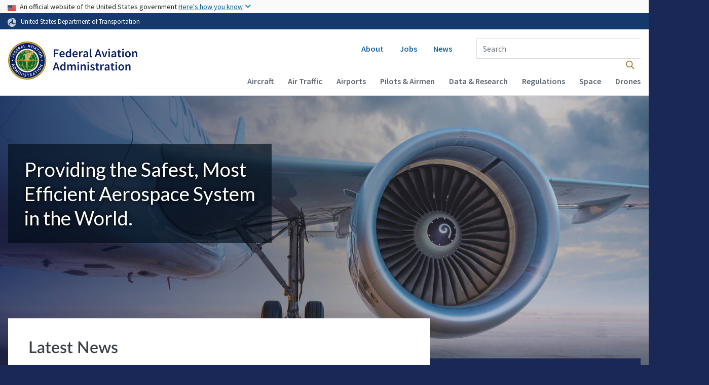

--- FILE ---
content_type: text/html; charset=UTF-8
request_url: https://www.faa.gov/
body_size: 18837
content:
<!DOCTYPE html>
<html lang="en" dir="ltr" prefix="og: https://ogp.me/ns#" class="is-ultimenu is-ultimobile">
<head>
  <meta charset="utf-8" />
<script async src="https://www.googletagmanager.com/gtag/js?id=UA-18660041-1"></script>
<script>window.dataLayer = window.dataLayer || [];function gtag(){dataLayer.push(arguments)};gtag("js", new Date());gtag("set", "developer_id.dMDhkMT", true);gtag("config", "UA-18660041-1", {"groups":"default","anonymize_ip":true,"page_placeholder":"PLACEHOLDER_page_path"});gtag("config", "G-XLYJSDG13C", {"groups":"default","page_placeholder":"PLACEHOLDER_page_location"});gtag("config", "G-0623JYSC1Q", {"groups":"default","page_placeholder":"PLACEHOLDER_page_location"});//gtag('config', 'UA-33523145-1');</script>
<script>(function(w,d,s,l,i){w[l]=w[l]||[];w[l].push({'gtm.start':
new Date().getTime(),event:'gtm.js'});var f=d.getElementsByTagName(s)[0],
j=d.createElement(s),dl=l!='dataLayer'?'&amp;l='+l:'';j.async=true;j.src=
'https://www.googletagmanager.com/gtm.js?id='+i+dl;f.parentNode.insertBefore(j,f);
})(window,document,'script','dataLayer','GTM-K29M3L2');
</script>
<meta name="description" content="The Federal Aviation Administration is an operating mode of the U.S. Department of Transportation." />
<link rel="canonical" href="https://www.faa.gov/" />
<link rel="shortlink" href="https://www.faa.gov/" />
<meta name="twitter:card" content="summary_large_image" />
<meta name="twitter:site" content="@USDOT" />
<meta name="twitter:creator" content="@USDOT" />
<meta name="twitter:image" content="https://www.faa.gov/themes/custom/dot_cms/images/seal_dot.png" />
<meta name="Generator" content="Drupal 10 (https://www.drupal.org)" />
<meta name="MobileOptimized" content="width" />
<meta name="HandheldFriendly" content="true" />
<meta name="viewport" content="width=device-width, initial-scale=1, shrink-to-fit=no" />
<meta http-equiv="x-ua-compatible" content="ie=edge" />
<link rel="icon" href="/themes/custom/faa/favicon.png" type="image/png" />

  <title>Federal Aviation Administration</title>
  <link rel="stylesheet" media="all" href="/sites/faa.gov/files/css/css_LkcPLREfLkRyWlZrdHFAU6BA7pYDsWSQyXW1Wg5LwKA.css?delta=0&amp;language=en&amp;theme=faa&amp;include=[base64]" />
<link rel="stylesheet" media="all" href="/sites/faa.gov/files/css/css_DnyNO4bJpH8NW927WsdRfcK2tTXUkgjeoPgqHV-jpNw.css?delta=1&amp;language=en&amp;theme=faa&amp;include=[base64]" />
<link rel="stylesheet" media="all" href="https://use.fontawesome.com/releases/v6.5.1/css/all.css" crossorigin="anonymous" integrity="sha512-DTOQO9RWCH3ppGqcWaEA1BIZOC6xxalwEsw9c2QQeAIftl+Vegovlnee1c9QX4TctnWMn13TZye+giMm8e2LwA==" />
<link rel="stylesheet" media="all" href="/sites/faa.gov/files/css/css_OvQy0xOYgvWeKGc2KWXaprnZrOx7y0NlFz7y_8dTqIQ.css?delta=3&amp;language=en&amp;theme=faa&amp;include=[base64]" />
<link rel="stylesheet" media="all" href="//fonts.googleapis.com/css?family=Lato:100,300,400,400i,600,600i,700,700i&amp;display=swap" />
<link rel="stylesheet" media="all" href="//fonts.googleapis.com/css?family=Source+Sans+Pro:400,400i,600,600i,700,700i" />


  <!-- DAP Implementation -->
  <script async id="_fed_an_ua_tag" src="https://dap.digitalgov.gov/Universal-Federated-Analytics-Min.js?agency=DOT"></script>
  <script type="application/json" data-drupal-selector="drupal-settings-json">{"path":{"baseUrl":"\/","pathPrefix":"","currentPath":"node","currentPathIsAdmin":false,"isFront":true,"currentLanguage":"en"},"pluralDelimiter":"\u0003","suppressDeprecationErrors":true,"ajaxPageState":{"libraries":"[base64]","theme":"faa","theme_token":null},"ajaxTrustedUrl":{"form_action_p_pvdeGsVG5zNF_XLGPTvYSKCf43t8qZYSwcfZl2uzM":true,"\/node?ajax_form=1":true},"google_analytics":{"account":"UA-18660041-1","trackOutbound":true,"trackMailto":true,"trackDownload":true,"trackDownloadExtensions":"7z|aac|arc|arj|asf|asx|avi|bin|csv|doc(x|m)?|dot(x|m)?|exe|flv|gif|gz|gzip|hqx|jar|jpe?g|js|mp(2|3|4|e?g)|mov(ie)?|msi|msp|pdf|phps|png|ppt(x|m)?|pot(x|m)?|pps(x|m)?|ppam|sld(x|m)?|thmx|qtm?|ra(m|r)?|sea|sit|tar|tgz|torrent|txt|wav|wma|wmv|wpd|xls(x|m|b)?|xlt(x|m)|xlam|xml|z|zip"},"data":{"extlink":{"extTarget":true,"extTargetAppendNewWindowDisplay":true,"extTargetAppendNewWindowLabel":"(opens in a new window)","extTargetNoOverride":false,"extNofollow":false,"extTitleNoOverride":false,"extNoreferrer":false,"extFollowNoOverride":false,"extClass":"ext","extLabel":"(link is external)","extImgClass":false,"extSubdomains":true,"extExclude":"(.\\gov)|(.\\mil)|(addthis.com)|(usmma.edu)|(medium.com)|(facebook.com)|(twitter.com)|(flickr.com)|(linkedin.com)|(youtube.com)|(instagram.com)|(medium.com)|(greatlakes-seaway.com)|(afloatjobs.vet)","extInclude":"","extCssExclude":"","extCssInclude":"","extCssExplicit":"","extAlert":false,"extAlertText":"This link will take you to an external web site. We are not responsible for their content.","extHideIcons":false,"mailtoClass":"mailto","telClass":"","mailtoLabel":"(link sends email)","telLabel":"(link is a phone number)","extUseFontAwesome":false,"extIconPlacement":"append","extPreventOrphan":false,"extFaLinkClasses":"fa fa-external-link","extFaMailtoClasses":"fa fa-envelope-o","extAdditionalLinkClasses":"","extAdditionalMailtoClasses":"","extAdditionalTelClasses":"","extFaTelClasses":"fa fa-phone","allowedDomains":[],"extExcludeNoreferrer":""}},"collapsiblock":{"active_pages":false,"slide_speed":200,"cookie_lifetime":null,"switcher_enabled":null,"switcher_class":null},"ajax":{"airport-code-status-search-submit":{"callback":"::submitForm","progress":{"type":"none"},"effect":"none","event":"click","url":"\/node?ajax_form=1","httpMethod":"POST","dialogType":"ajax","submit":{"_triggering_element_name":"op","_triggering_element_value":"Submit"}}},"user":{"uid":0,"permissionsHash":"772e75a1365a4287cfaa9fbe4476449d0a244d0fac9e7b3ece3f770131c85c5c"}}</script>
<script src="/sites/faa.gov/files/js/js_Hn0znZaXb4NTOJoJzEl45NhD0BcrS9eIoXis-Yfo1tY.js?scope=header&amp;delta=0&amp;language=en&amp;theme=faa&amp;include=[base64]"></script>

</head>
<body class="layout-no-sidebars page-view-frontpage path-node path-frontpage">
<noscript>Please enable JavaScript to use this site.</noscript>
<!-- <a href="#main-content" class="visually-hidden focusable skip-link"> -->
<a href="#main" class="sr-only focusable skip-link">
  Skip to main content
</a>
<noscript><iframe src="https://www.googletagmanager.com/ns.html?id=GTM-K29M3L2" height="0" width="0" style="display:none;visibility:hidden;"></iframe>
</noscript>
  <div class="dialog-off-canvas-main-canvas" data-off-canvas-main-canvas>
    <div id="page-wrapper" class="page-wrapper">
  <div id="page" class="page">
    
 <section class="usa-banner">
  <h1 class="sr-only">USA Banner</h1>
  <div class="usa-banner-inner container">
    <div class="row">
      <div class="usa-accordion col" id="accordion">
        <header class="usa-banner-header" id="headingOne">
          <div aria-controls="collapseOne" aria-expanded="false" class="collapsed small row" data-target="#collapseOne" data-toggle="collapse" role="complementary">
            <div class="usa-banner-guidance-gov usa-width-one-full col-sm d-flex">
              <div class="usa-media_block-icon">
                <img class="usa-banner-flag" src="/themes/custom/dot_cms/images/assets/us_flag_small.svg" alt="U.S. flag">
              </div>
              <div class="usa-media_block-body">
                <p>An official website of the United States government <button class="usa-accordion-button usa-banner-button"><span class="usa-banner-button-text">Here's how you know</span></button></p>
              </div>
            </div>
          </div>
        </header>
        <div class="usa-banner-content container">
          <div aria-labelledby="headingOne" class="collapse row" data-parent="#accordion" id="collapseOne">
            <div class="usa-banner-guidance-gov usa-width-one-half col-sm d-flex">
              <div class="usa-media_block-icon">
                <img class="usa-banner-icon" src="/themes/custom/dot_cms/images/assets/icon-dot-gov.svg" alt="Official US Government Icon">
              </div>
              <div class="usa-media_block-body">
                <p><small><strong>Official websites use .gov</strong><br>A <strong>.gov</strong> website belongs to an official government organization in the United States.</small></p>
              </div>
            </div>
            <div class="usa-banner-guidance-ssl usa-width-one-half col-sm d-flex">
              <div class="usa-media_block-icon">
                <img class="usa-banner-icon" src="/themes/custom/dot_cms/images/assets/icon-https.svg" alt="Secure Site Icon">
              </div>
              <div class="usa-media_block-body">
                <p><small><strong>Secure .gov websites use HTTPS</strong><br>
                  A <strong>lock</strong> ( <span class="icon-lock"><svg xmlns="http://www.w3.org/2000/svg" width="52" height="64" viewBox="0 0 52 64" class="usa-banner__lock-image" role="img" aria-labelledby="banner-lock-title banner-lock-description"><title id="banner-lock-title">Lock</title><desc id="banner-lock-description">A locked padlock</desc><path fill="#000000" fill-rule="evenodd" d="M26 0c10.493 0 19 8.507 19 19v9h3a4 4 0 0 1 4 4v28a4 4 0 0 1-4 4H4a4 4 0 0 1-4-4V32a4 4 0 0 1 4-4h3v-9C7 8.507 15.507 0 26 0zm0 8c-5.979 0-10.843 4.77-10.996 10.712L15 19v9h22v-9c0-6.075-4.925-11-11-11z"></path></svg></span> ) or <strong>https://</strong> means you’ve safely connected to the .gov website. Share sensitive information only on official, secure websites.
                </small></p>
              </div>
            </div>
          </div>
        </div>
      </div>
    </div>
  </div>
</section>
 
    <div class="region region-site-notification">
    
    <div class="block block--site-notification block--emergency block-views block-views-blocksite-notification-block-notification-emergency w-100 clearfix">
    


  </div>
  
          <div class="block block--site-notification block--warning block-views block-views-blocksite-notification-block-notification-warning w-100 clearfix">
      


    </div>
  
  </div>

 <div class="dot-ribbon">
  <div class="container">
    <svg xmlns="http://www.w3.org/2000/svg" viewBox="0 0 35.82 37.1"><defs><style>.cls-1{fill:#FFFFFF;}</style></defs><title>United States Department of Transportation</title><g id="Layer_2" data-name="Layer 2"><g id="Layer_1-2" data-name="Layer 1"><path class="cls-1" d="M4.46,6.35a8.38,8.38,0,0,1,8.15-2.94c2.71.55,4.26,2.77,4.78,5.43a6.31,6.31,0,0,1-2.75,6.79c-3.68,2.1-8,3.74-8.86,8.5A13.42,13.42,0,0,0,8.47,34.4C3.81,31.8,1.13,26.6.25,21.23A18,18,0,0,1,4.46,6.35"/><path class="cls-1" d="M14.41,36.71A8.65,8.65,0,0,1,7.85,30.9a6.51,6.51,0,0,1,2.13-7,5.85,5.85,0,0,1,7.05-1c3.61,2.23,7.17,5.31,11.56,3.64A12.82,12.82,0,0,0,35.81,19C36,24.49,33,29.5,29,33a16.57,16.57,0,0,1-14.55,3.72"/><path class="cls-1" d="M34.73,12.39a9.12,9.12,0,0,1-1.53,8.8c-1.79,2.17-4.42,2.47-6.91,1.63A6.18,6.18,0,0,1,21.92,17c0-4.35.81-9.1-2.8-12.17A12.51,12.51,0,0,0,9.05,2.33c4.47-2.92,10.27-2.89,15.22-1A17.36,17.36,0,0,1,34.73,12.39"/></g></g></svg>
    <a href="https://www.transportation.gov">United States Department of Transportation</a>
  </div>
</div>

<header id="header" class="header site-header site-masthead bg__white border-bottom clearfix" aria-label="Site header">

 <div class="container px-0 px-xl-3">
  
   <nav class="navbar navbar-expand-xl" id="navbar-main">

     
         <div class="row no-gutters mx-xl-n3">

           <div class="wrapper__logo col-12 col-xl-1 px-3 px-xl-0 order-first">
             <div class="row">
               <div class="col-10 col-xl-12 align-self-start order-first">
                                           <a href="/" title="Home" rel="home" class="navbar-brand my-0 my-lg-2 my-xl-3">
              <img src="/themes/custom/faa/images/logo-faa.svg" alt="Home" class="img-fluid d-inline-block align-top" />
            
    </a>
    

                                </div>
               <div class="col-2 d-xl-none align-self-center order-last">
                 <button class="navbar-toggler navbar-toggler-right" type="button" data-toggle="collapse" data-target="#CollapsingNavbar" aria-controls="CollapsingNavbar" aria-expanded="false" aria-label="Toggle navigation">
                   <span class="navbar-toggler-icon bars"></span>
                 </button>
               </div>
             </div>

           </div>

           <div class="wrapper__navigation col-12 col-xl-11 px-0 order-last">

                            <div class="collapse navbar-collapse m-0 py-4 py-xl-0" id="CollapsingNavbar">
                 <div class="row no-gutters">

                                        <div class="secondary_menu col-12 col-xl-6 order-last order-xl-first">
                         <section class="region region-secondary-menu float-xl-right mt-4 mt-xl-0">
      <nav aria-labelledby="block-secondarynavigation-menu" id="block-secondarynavigation" class="block block-menu navigation menu--secondary-navigation">
            
  <h2  class="sr-only" id="block-secondarynavigation-menu">Secondary navigation</h2>
  

        
                    <ul id="block-secondarynavigation" block="block-secondarynavigation" class="clearfix nav d-flex flex-column flex-xl-row mx-4 mx-xl-0 pt-3 pt-xl-0">
                    <li class="nav-item">
                <a href="https://www.faa.gov/about/" class="nav-link">About</a>
              </li>
                <li class="nav-item">
                <a href="https://www.faa.gov/jobs/" class="nav-link">Jobs</a>
              </li>
                <li class="nav-item">
                <a href="/newsroom" class="nav-link" data-drupal-link-system-path="node/136">News</a>
              </li>
        </ul>
  


  </nav>

  </section>

                     </div>
                                      
                                        <div class="form-inline navbar-form col-12 col-xl-6 order-first order-xl-2">
                         <section class="region region-header-form m-auto ml-xl-4 px-4 px-xl-0">
    <div id="block-faa-searchgov" class="block block-fixed-block-content block-fixed-block-contentfaa-search-gov">
  
    
      <div class="content">
      
            <div class="clearfix text-formatted field field--name-body field--type-text-with-summary field--label-hidden field__item"><div class="search__wrapper">
<form accept-charset="UTF-8" action="https://search.usa.gov/search" class="faa-searchgov" id="search_form" method="get">
<fieldset class="form-type-search form-no-label form-group form-row align-items-center mx-0">
<div style="margin:0;padding:0;display:inline"><input name="utf8" type="hidden" value="✓"></div>
<input id="affiliate" name="affiliate" type="hidden" value="dot-faa"> <label class="sr-only" for="query">Enter Search Term(s):</label> <input autocomplete="off" class="border-0 form-search form-control rounded-0 usagov-search-autocomplete" id="query" maxlength="128" name="query" placeholder="Search" size="50" type="text"> <input class="button form-submit btn btn-primary m-1 form-control rounded-0" name="commit" type="submit" value="Search"></fieldset>
</form>
</div>
</div>
      
    </div>
  </div>

  </section>

                     </div>
                   
                 </div>
                 <div class="row no-gutters">

                                        <div class="primary_menu col-12 order-1 my-xl-1">
                         <nav aria-labelledby="block-ultimenu-main-navigation-menu" id="block-ultimenu-main-navigation" class="block block-menu navigation menu--ultimenu-main float-xl-right mt-xl-2 mb-xl-1 pt-4 pt-xl-0">
            
  <h2 class="sr-only" id="block-ultimenu-main-navigation-menu">Main navigation (Desktop)</h2>
  

        <ul id="ultimenu-main" data-ultimenu="main" class="ultimenu ultimenu--offcanvas is-ultihover is-ulticaret--arrow ultimenu--main ultimenu--htb ultimenu--horizontal"><li class="ultimenu__item uitem has-ultimenu"><a href="/aircraft" data-drupal-link-system-path="node/62466" class="ultimenu__link">Aircraft<span class="ultimenu__caret caret" aria-hidden="true"><i></i></span></a><section class="ultimenu__flyout is-htb d-lg-flex p-0">
              <section class="ultimenu__region region region--count-2 d-flex flex-column flex-xl-row py-3 region-ultimenu-main-aircraft">
      <nav aria-labelledby="block-subnav-aircraft-1-menu" id="block-subnav-aircraft-1" class="block block-menu navigation menu--subnav--aircraft--1">
            
  <h2  class="sr-only" id="block-subnav-aircraft-1-menu">Subnav: Aircraft 1</h2>
  

        
              <ul id="block-subnav-aircraft-1" block="block-subnav-aircraft-1" class="clearfix nav d-flex flex-column flex-xl-row">
                    <li class="nav-item font-weight-normal text-transform-normal w-100">
                <a href="https://www.faa.gov/aircraft/air_cert/" class="nav-link">Aircraft Certification</a>
              </li>
                <li class="nav-item font-weight-normal text-transform-normal w-100">
                <a href="https://www.faa.gov/aircraft/draft_docs/" class="nav-link">Aviation Safety Draft Documents Open for Comment</a>
              </li>
                <li class="nav-item font-weight-normal text-transform-normal w-100">
                <a href="https://www.faa.gov/licenses_certificates/vintage_experimental/" class="nav-link">Vintage &amp; Experimental Aircraft Program</a>
              </li>
        </ul>
  


  </nav>
  <nav aria-labelledby="block-subnav-aircraft-2-menu" id="block-subnav-aircraft-2" class="block block-menu navigation menu--subnav--aircraft--2">
            
  <h2  class="sr-only" id="block-subnav-aircraft-2-menu">Subnav: Aircraft 2</h2>
  

        
              <ul id="block-subnav-aircraft-2" block="block-subnav-aircraft-2" class="clearfix nav d-flex flex-column flex-xl-row">
                    <li class="nav-item font-weight-normal text-transform-normal w-100">
                <a href="https://www.faa.gov/aircraft/safety/" class="nav-link">Aircraft Safety</a>
              </li>
                <li class="nav-item font-weight-normal text-transform-normal w-100">
                <a href="https://www.faa.gov/aircraft/gen_av/" class="nav-link">General Aviation &amp; Recreational Aircraft</a>
              </li>
                <li class="nav-item font-weight-normal text-transform-normal w-100">
                <a href="https://www.faa.gov/aircraft/repair/" class="nav-link">Repair Stations</a>
              </li>
                <li class="nav-item font-weight-normal text-transform-normal w-100">
                <a href="https://www.faa.gov/licenses_certificates/airline_certification/" class="nav-link">Air Carrier &amp; Air Agency Certification</a>
              </li>
        </ul>
  


  </nav>

  </section>

          </section></li><li class="ultimenu__item uitem has-ultimenu"><a href="/air_traffic" data-drupal-link-system-path="node/69701" class="ultimenu__link">Air Traffic<span class="ultimenu__caret caret" aria-hidden="true"><i></i></span></a><section class="ultimenu__flyout is-htb d-lg-flex p-0">
              <section class="ultimenu__region region region--count-2 d-flex flex-column flex-xl-row py-3 region-ultimenu-main-air-traffic">
      <nav aria-labelledby="block-subnav-airtraffic-1-menu" id="block-subnav-airtraffic-1" class="block block-menu navigation menu--subnav--air-traffic--1">
            
  <h2  class="sr-only" id="block-subnav-airtraffic-1-menu">Subnav: Air Traffic 1</h2>
  

        
              <ul id="block-subnav-airtraffic-1" block="block-subnav-airtraffic-1" class="clearfix nav d-flex flex-column flex-xl-row">
                    <li class="nav-item font-weight-normal text-transform-normal w-100">
                <a href="https://www.faa.gov/air_traffic/by_the_numbers/" class="nav-link">Air Traffic By The Numbers</a>
              </li>
                <li class="nav-item font-weight-normal text-transform-normal w-100">
                <a href="https://www.faa.gov/air_traffic/environmental_issues/" class="nav-link">Air Traffic Environmental Review</a>
              </li>
                <li class="nav-item font-weight-normal text-transform-normal w-100">
                <a href="https://www.faa.gov/air_traffic/community_engagement/" class="nav-link">Community Engagement</a>
              </li>
                <li class="nav-item font-weight-normal text-transform-normal w-100">
                <a href="https://www.faa.gov/air_traffic/flight_info/" class="nav-link">Flight Information</a>
              </li>
                <li class="nav-item font-weight-normal text-transform-normal w-100">
                <a href="https://www.faa.gov/air_traffic/international_aviation/" class="nav-link">International Aviation</a>
              </li>
                <li class="nav-item font-weight-normal text-transform-normal w-100">
                <a href="https://www.faa.gov/air_traffic/nas/" class="nav-link">National Airspace System</a>
              </li>
        </ul>
  


  </nav>
  <nav aria-labelledby="block-subnavairtraffic2-menu" id="block-subnavairtraffic2" class="block block-menu navigation menu--subnav--air-traffic--2">
            
  <h2  class="sr-only" id="block-subnavairtraffic2-menu">Subnav: Air Traffic 2</h2>
  

        
              <ul id="block-subnavairtraffic2" block="block-subnavairtraffic2" class="clearfix nav d-flex flex-column flex-xl-row">
                    <li class="nav-item font-weight-normal text-transform-normal w-100">
                <a href="https://www.faa.gov/nextgen/" class="nav-link">NextGen</a>
              </li>
                <li class="nav-item font-weight-normal text-transform-normal w-100">
                <a href="https://www.faa.gov/air_traffic/obstruction_evaluation/" class="nav-link">Obstruction Evaluation</a>
              </li>
                <li class="nav-item font-weight-normal text-transform-normal w-100">
                <a href="https://www.faa.gov/air_traffic/publications/" class="nav-link">Air Traffic Plans and Publications</a>
              </li>
                <li class="nav-item font-weight-normal text-transform-normal w-100">
                <a href="https://www.faa.gov/air_traffic/separation_standards/" class="nav-link">Separation Standards</a>
              </li>
                <li class="nav-item font-weight-normal text-transform-normal w-100">
                <a href="https://www.faa.gov/air_traffic/technology/" class="nav-link">Technology</a>
              </li>
                <li class="nav-item font-weight-normal text-transform-normal w-100">
                <a href="https://www.faa.gov/air_traffic/weather/" class="nav-link">Weather</a>
              </li>
        </ul>
  


  </nav>

  </section>

          </section></li><li class="ultimenu__item uitem has-ultimenu"><a href="/airports" data-drupal-link-system-path="node/62561" class="ultimenu__link">Airports<span class="ultimenu__caret caret" aria-hidden="true"><i></i></span></a><section class="ultimenu__flyout is-htb d-lg-flex p-0">
              <section class="ultimenu__region region region--count-2 d-flex flex-column flex-xl-row py-3 region-ultimenu-main-airports">
      <nav aria-labelledby="block-subnav-airports-1-menu" id="block-subnav-airports-1" class="block block-menu navigation menu--subnav--airports--1">
            
  <h2  class="sr-only" id="block-subnav-airports-1-menu">Subnav: Airports 1</h2>
  

        
              <ul id="block-subnav-airports-1" block="block-subnav-airports-1" class="clearfix nav d-flex flex-column flex-xl-row">
                    <li class="nav-item font-weight-normal text-transform-normal w-100">
                <a href="https://www.faa.gov/airports/acrp/" class="nav-link">Airport Cooperative Research Program</a>
              </li>
                <li class="nav-item font-weight-normal text-transform-normal w-100">
                <a href="https://www.faa.gov/airports/aip/" class="nav-link">Airport Improvement Program</a>
              </li>
                <li class="nav-item font-weight-normal text-transform-normal w-100">
                <a href="https://www.faa.gov/airports/airport_compliance/" class="nav-link">Airport Compliance</a>
              </li>
                <li class="nav-item font-weight-normal text-transform-normal w-100">
                <a href="https://www.faa.gov/airports/airport_rescue_grants/" class="nav-link">Airport Rescue Grants</a>
              </li>
                <li class="nav-item font-weight-normal text-transform-normal w-100">
                <a href="https://www.faa.gov/airports/airport_safety/" class="nav-link">Airport Safety</a>
              </li>
                <li class="nav-item font-weight-normal text-transform-normal w-100">
                <a href="/airports/airport_safety/part139_cert" class="nav-link" data-drupal-link-system-path="node/64856">Airport Certification</a>
              </li>
                <li class="nav-item font-weight-normal text-transform-normal w-100">
                <a href="https://www.faa.gov/airports/cares_act/" class="nav-link">CARES Act Grants</a>
              </li>
                <li class="nav-item font-weight-normal text-transform-normal w-100">
                <a href="https://www.faa.gov/airports/crrsaa/" class="nav-link">Airport Coronavirus Response Grant Program</a>
              </li>
        </ul>
  


  </nav>
  <nav aria-labelledby="block-subnav-airports-2-menu" id="block-subnav-airports-2" class="block block-menu navigation menu--subnav--airports--2">
            
  <h2  class="sr-only" id="block-subnav-airports-2-menu">Subnav: Airports 2</h2>
  

        
              <ul id="block-subnav-airports-2" block="block-subnav-airports-2" class="clearfix nav d-flex flex-column flex-xl-row">
                    <li class="nav-item font-weight-normal text-transform-normal w-100">
                <a href="https://www.faa.gov/airports/engineering/" class="nav-link">Engineering, Design, &amp; Construction</a>
              </li>
                <li class="nav-item font-weight-normal text-transform-normal w-100">
                <a href="https://www.faa.gov/airports/environmental/" class="nav-link">Environmental Programs</a>
              </li>
                <li class="nav-item font-weight-normal text-transform-normal w-100">
                <a href="https://www.faa.gov/airports/news_information/" class="nav-link">News &amp; Information</a>
              </li>
                <li class="nav-item font-weight-normal text-transform-normal w-100">
                <a href="https://www.faa.gov/airports/pfc/" class="nav-link">Passenger Facility Charge (PFC) Program</a>
              </li>
                <li class="nav-item font-weight-normal text-transform-normal w-100">
                <a href="https://www.faa.gov/airports/planning_capacity/" class="nav-link">Planning &amp; Capacity</a>
              </li>
                <li class="nav-item font-weight-normal text-transform-normal w-100">
                <a href="https://www.faa.gov/airports/resources/" class="nav-link">Resources</a>
              </li>
                <li class="nav-item font-weight-normal text-transform-normal w-100">
                <a href="https://www.faa.gov/airports/regions/" class="nav-link">Regions</a>
              </li>
                <li class="nav-item font-weight-normal text-transform-normal w-100">
                <a href="https://www.faa.gov/airports/runway_safety/" class="nav-link">Runway Safety</a>
              </li>
                <li class="nav-item font-weight-normal text-transform-normal w-100">
                <a href="/airports/safety-video-series" class="nav-link" data-drupal-link-system-path="node/62761">Airport Safety Information Video Series</a>
              </li>
        </ul>
  


  </nav>

  </section>

          </section></li><li class="ultimenu__item uitem has-ultimenu"><a href="/pilots" data-drupal-link-system-path="node/73471" class="ultimenu__link">Pilots &amp; Airmen<span class="ultimenu__caret caret" aria-hidden="true"><i></i></span></a><section class="ultimenu__flyout is-htb d-lg-flex p-0">
              <section class="ultimenu__region region region--count-2 d-flex flex-column flex-xl-row py-3 region-ultimenu-main-pilots-airmen">
      <nav aria-labelledby="block-subnav-airmen-1-menu" id="block-subnav-airmen-1" class="block block-menu navigation menu--subnav--airmen--1">
            
  <h2  class="sr-only" id="block-subnav-airmen-1-menu">Subnav: Airmen 1</h2>
  

        
              <ul id="block-subnav-airmen-1" block="block-subnav-airmen-1" class="clearfix nav d-flex flex-column flex-xl-row">
                    <li class="nav-item font-weight-normal text-transform-normal w-100">
                <a href="https://www.faa.gov/pilots/amelocator/" class="nav-link">Find an Aviation Medical Examiner</a>
              </li>
                <li class="nav-item font-weight-normal text-transform-normal w-100">
                <a href="https://www.faa.gov/pilots/become/" class="nav-link">Become a Pilot</a>
              </li>
                <li class="nav-item font-weight-normal text-transform-normal w-100">
                <a href="https://www.faa.gov/pilots/intl/" class="nav-link">International Flight</a>
              </li>
                <li class="nav-item font-weight-normal text-transform-normal w-100">
                <a href="https://www.faa.gov/pilots/lic_cert/" class="nav-link">Pilot Certificates &amp; Records</a>
              </li>
                <li class="nav-item font-weight-normal text-transform-normal w-100">
                <a href="/pilots/medical_certification" class="nav-link" data-drupal-link-system-path="node/79721">Medical Certification</a>
              </li>
        </ul>
  


  </nav>
  <nav aria-labelledby="block-subnav-airmen-2-menu" id="block-subnav-airmen-2" class="block block-menu navigation menu--subnav--airmen--2">
            
  <h2  class="sr-only" id="block-subnav-airmen-2-menu">Subnav: Airmen 2</h2>
  

        
              <ul id="block-subnav-airmen-2" block="block-subnav-airmen-2" class="clearfix nav d-flex flex-column flex-xl-row">
                    <li class="nav-item font-weight-normal text-transform-normal w-100">
                <a href="/faasteam" class="nav-link" data-drupal-link-system-path="node/122806">FAA Safety Team</a>
              </li>
                <li class="nav-item font-weight-normal text-transform-normal w-100">
                <a href="https://www.faa.gov/mechanics" class="nav-link">Mechanics</a>
              </li>
                <li class="nav-item font-weight-normal text-transform-normal w-100">
                <a href="/other_visit/aviation_industry/designees_delegations" class="nav-link" data-drupal-link-system-path="node/127871">Designees</a>
              </li>
                <li class="nav-item font-weight-normal text-transform-normal w-100">
                <a href="https://www.faa.gov/licenses_certificates/airmen_certification/" class="nav-link">Airmen Certification</a>
              </li>
                <li class="nav-item font-weight-normal text-transform-normal w-100">
                <a href="https://www.faa.gov/training_testing" class="nav-link">Training &amp; Testing</a>
              </li>
                <li class="nav-item font-weight-normal text-transform-normal w-100">
                <a href="/flight_deck" class="nav-link" data-drupal-link-system-path="node/71171">From the Flight Deck</a>
              </li>
        </ul>
  


  </nav>

  </section>

          </section></li><li class="ultimenu__item uitem has-ultimenu"><a href="/data_research" data-drupal-link-system-path="node/52471" class="ultimenu__link">Data &amp; Research<span class="ultimenu__caret caret" aria-hidden="true"><i></i></span></a><section class="ultimenu__flyout is-htb d-lg-flex p-0">
              <section class="ultimenu__region region region--count-2 d-flex flex-column flex-xl-row py-3 region-ultimenu-main-data-research">
      <nav aria-labelledby="block-subnav-data-research-1-menu" id="block-subnav-data-research-1" class="block block-menu navigation menu--subnav--data-research--1">
            
  <h2  class="sr-only" id="block-subnav-data-research-1-menu">Subnav: Data &amp; Research 1</h2>
  

        
              <ul id="block-subnav-data-research-1" block="block-subnav-data-research-1" class="clearfix nav d-flex flex-column flex-xl-row">
                    <li class="nav-item font-weight-normal text-transform-normal w-100">
                <a href="https://www.faa.gov/data_research/accident_incident/" class="nav-link">Accident &amp; Incident Data</a>
              </li>
                <li class="nav-item font-weight-normal text-transform-normal w-100">
                <a href="https://www.faa.gov/data_research/aviation/" class="nav-link">Aviation Forecasts</a>
              </li>
                <li class="nav-item font-weight-normal text-transform-normal w-100">
                <a href="https://www.faa.gov/data_research/aviation_data_statistics/" class="nav-link">Aviation Data &amp; Statistics</a>
              </li>
                <li class="nav-item font-weight-normal text-transform-normal w-100">
                <a href="https://www.faa.gov/data_research/commercial_space_data/" class="nav-link">Commercial Space Data</a>
              </li>
                <li class="nav-item font-weight-normal text-transform-normal w-100">
                <a href="/economic-impact" class="nav-link" data-drupal-link-system-path="node/122646">Economic Impact</a>
              </li>
        </ul>
  


  </nav>
  <nav aria-labelledby="block-subnav-data-research-2-menu" id="block-subnav-data-research-2" class="block block-menu navigation menu--subnav--data-research--2">
            
  <h2  class="sr-only" id="block-subnav-data-research-2-menu">Subnav: Data &amp; Research 2</h2>
  

        
              <ul id="block-subnav-data-research-2" block="block-subnav-data-research-2" class="clearfix nav d-flex flex-column flex-xl-row">
                    <li class="nav-item font-weight-normal text-transform-normal w-100">
                <a href="https://www.faa.gov/data_research/funding_grant/" class="nav-link">Funding &amp; Grant Data</a>
              </li>
                <li class="nav-item font-weight-normal text-transform-normal w-100">
                <a href="https://www.faa.gov/data_research/passengers_cargo/" class="nav-link">Passengers &amp; Cargo</a>
              </li>
                <li class="nav-item font-weight-normal text-transform-normal w-100">
                <a href="https://www.faa.gov/data_research/research/" class="nav-link">Research</a>
              </li>
                <li class="nav-item font-weight-normal text-transform-normal w-100">
                <a href="https://www.faa.gov/data_research/safety/" class="nav-link">Safety</a>
              </li>
                <li class="nav-item font-weight-normal text-transform-normal w-100">
                <a href="/data_research/library" class="nav-link" data-drupal-link-system-path="node/25751">Technical Library</a>
              </li>
        </ul>
  


  </nav>

  </section>

          </section></li><li class="ultimenu__item uitem has-ultimenu"><a href="/regulations_policies" data-drupal-link-system-path="node/34946" class="ultimenu__link">Regulations<span class="ultimenu__caret caret" aria-hidden="true"><i></i></span></a><section class="ultimenu__flyout is-htb d-lg-flex p-0">
              <section class="ultimenu__region region region--count-2 d-flex flex-column flex-xl-row py-3 region-ultimenu-main-regulations">
      <nav aria-labelledby="block-subnav-regulations-1-menu" id="block-subnav-regulations-1" class="block block-menu navigation menu--subnav--regulations--1">
            
  <h2  class="sr-only" id="block-subnav-regulations-1-menu">Subnav: Regulations 1</h2>
  

        
              <ul id="block-subnav-regulations-1" block="block-subnav-regulations-1" class="clearfix nav d-flex flex-column flex-xl-row">
                    <li class="nav-item font-weight-normal text-transform-normal w-100">
                <a href="https://www.faa.gov/regulations_policies/advisory_circulars/" class="nav-link">Advisory Circulars</a>
              </li>
                <li class="nav-item font-weight-normal text-transform-normal w-100">
                <a href="https://www.faa.gov/regulations_policies/airworthiness_directives/" class="nav-link">Airworthiness Directives</a>
              </li>
                <li class="nav-item font-weight-normal text-transform-normal w-100">
                <a href="https://www.faa.gov/regulations_policies/faa_regulations/" class="nav-link">FAA Regulations</a>
              </li>
                <li class="nav-item font-weight-normal text-transform-normal w-100">
                <a href="/forms" class="nav-link">Forms</a>
              </li>
                <li class="nav-item font-weight-normal text-transform-normal w-100">
                <a href="https://www.faa.gov/regulations_policies/handbooks_manuals/" class="nav-link">Handbooks &amp; Manuals</a>
              </li>
                <li class="nav-item font-weight-normal text-transform-normal w-100">
                <a href="https://www.faa.gov/regulations_policies/orders_notices/" class="nav-link">Orders &amp; Notices</a>
              </li>
        </ul>
  


  </nav>
  <nav aria-labelledby="block-subnav-regulations-2-menu" id="block-subnav-regulations-2" class="block block-menu navigation menu--subnav--regulations--2">
            
  <h2  class="sr-only" id="block-subnav-regulations-2-menu">Subnav: Regulations 2</h2>
  

        
              <ul id="block-subnav-regulations-2" block="block-subnav-regulations-2" class="clearfix nav d-flex flex-column flex-xl-row">
                    <li class="nav-item font-weight-normal text-transform-normal w-100">
                <a href="https://www.faa.gov/regulations_policies/pilot_records_database/" class="nav-link">Pilot Records Database</a>
              </li>
                <li class="nav-item font-weight-normal text-transform-normal w-100">
                <a href="https://www.faa.gov/regulations_policies/policy_guidance/" class="nav-link">Policy &amp; Guidance</a>
              </li>
                <li class="nav-item font-weight-normal text-transform-normal w-100">
                <a href="https://www.faa.gov/regulations_policies/rulemaking/" class="nav-link">Rulemaking</a>
              </li>
                <li class="nav-item font-weight-normal text-transform-normal w-100">
                <a href="https://tfr.faa.gov/" class="nav-link">Temporary Flight Restrictions</a>
              </li>
                <li class="nav-item font-weight-normal text-transform-normal w-100">
                <a href="https://pilotweb.nas.faa.gov/PilotWeb/" class="nav-link">Notices to Air Missions (NOTAM)</a>
              </li>
        </ul>
  


  </nav>

  </section>

          </section></li><li class="ultimenu__item uitem has-ultimenu"><a href="/space" data-drupal-link-system-path="node/52171" class="ultimenu__link">Space<span class="ultimenu__caret caret" aria-hidden="true"><i></i></span></a><section class="ultimenu__flyout is-htb d-lg-flex p-0">
              <section class="ultimenu__region region region--count-2 d-flex flex-column flex-xl-row py-3 region-ultimenu-main-space">
      <nav aria-labelledby="block-subnav-space-1-menu" id="block-subnav-space-1" class="block block-menu navigation menu--subnav--space--1">
            
  <h2  class="sr-only" id="block-subnav-space-1-menu">Subnav: Space 1</h2>
  

        
              <ul id="block-subnav-space-1" block="block-subnav-space-1" class="clearfix nav d-flex flex-column flex-xl-row">
                    <li class="nav-item font-weight-normal text-transform-normal w-100">
                <a href="/about/office_org/headquarters_offices/ast" class="nav-link" data-drupal-link-system-path="node/17896">About the Office of Commercial Space Transportation</a>
              </li>
                <li class="nav-item font-weight-normal text-transform-normal w-100">
                <a href="/space/careers" class="nav-link" data-drupal-link-system-path="node/125401">Careers</a>
              </li>
                <li class="nav-item font-weight-normal text-transform-normal w-100">
                <a href="/space/licenses" class="nav-link" data-drupal-link-system-path="node/52416">Licenses, Permits &amp; Approvals</a>
              </li>
                <li class="nav-item font-weight-normal text-transform-normal w-100">
                <a href="/space/resources_and_Information" class="nav-link" data-drupal-link-system-path="node/125446">Resources &amp; Additional Information</a>
              </li>
                <li class="nav-item font-weight-normal text-transform-normal w-100">
                <a href="https://www.faa.gov/space/legislation_regulation_guidance/" class="nav-link">Legislation &amp; Policies, Regulations &amp; Guidance</a>
              </li>
                <li class="nav-item font-weight-normal text-transform-normal w-100">
                <a href="/space/environmental" class="nav-link" data-drupal-link-system-path="node/88431">Environmental</a>
              </li>
                <li class="nav-item font-weight-normal text-transform-normal w-100">
                <a href="/space/office_spaceports" class="nav-link" data-drupal-link-system-path="node/17866">Spaceports</a>
              </li>
        </ul>
  


  </nav>
  <nav aria-labelledby="block-subnav-space-2-menu" id="block-subnav-space-2" class="block block-menu navigation menu--subnav--space--2">
            
  <h2  class="sr-only" id="block-subnav-space-2-menu">Subnav: Space 2</h2>
  

        
              <ul id="block-subnav-space-2" block="block-subnav-space-2" class="clearfix nav d-flex flex-column flex-xl-row">
                    <li class="nav-item font-weight-normal text-transform-normal w-100">
                <a href="https://www.faa.gov/space/airspace_integration/" class="nav-link">Airspace Integration</a>
              </li>
                <li class="nav-item font-weight-normal text-transform-normal w-100">
                <a href="https://www.faa.gov/space/stakeholder_engagement/" class="nav-link">Stakeholder Engagement</a>
              </li>
                <li class="nav-item font-weight-normal text-transform-normal w-100">
                <a href="/space/compliance_enforcement_mishap" class="nav-link" data-drupal-link-system-path="node/44081">Compliance, Enforcement &amp; Mishap</a>
              </li>
                <li class="nav-item font-weight-normal text-transform-normal w-100">
                <a href="/space/human_spaceflight" class="nav-link" data-drupal-link-system-path="node/43911">Commercial Human Space Flight</a>
              </li>
        </ul>
  


  </nav>

  </section>

          </section></li><li class="ultimenu__item uitem has-ultimenu"><a href="/uas" data-drupal-link-system-path="node/54491" class="ultimenu__link">Drones<span class="ultimenu__caret caret" aria-hidden="true"><i></i></span></a><section class="ultimenu__flyout is-htb d-lg-flex p-0">
              <section class="ultimenu__region region region--count-2 d-flex flex-column flex-xl-row py-3 region-ultimenu-main-drones">
      <nav aria-labelledby="block-subnav-drones-1-menu" id="block-subnav-drones-1" class="block block-menu navigation menu--subnav--drones--1">
            
  <h2  class="sr-only" id="block-subnav-drones-1-menu">Subnav: Drones 1</h2>
  

        
              <ul id="block-subnav-drones-1" block="block-subnav-drones-1" class="clearfix nav d-flex flex-column flex-xl-row">
                    <li class="nav-item font-weight-normal text-transform-normal w-100">
                <a href="/air-taxis" class="nav-link" data-drupal-link-system-path="node/74781">Advanced Air Mobility</a>
              </li>
                <li class="nav-item font-weight-normal text-transform-normal w-100">
                <a href="https://www.faa.gov/uas/advanced_operations/" class="nav-link">Advanced Operations</a>
              </li>
                <li class="nav-item font-weight-normal text-transform-normal w-100">
                <a href="https://www.faa.gov/uas/commercial_operators/" class="nav-link">Certificated Remote Pilots including Commercial Operators</a>
              </li>
                <li class="nav-item font-weight-normal text-transform-normal w-100">
                <a href="https://www.faa.gov/uas/contact_us/" class="nav-link">Contact Us</a>
              </li>
                <li class="nav-item font-weight-normal text-transform-normal w-100">
                <a href="https://www.faa.gov/uas/critical_infrastructure/" class="nav-link">Critical Infrastructure &amp; Public Venues</a>
              </li>
                <li class="nav-item font-weight-normal text-transform-normal w-100">
                <a href="/uas/events" class="nav-link" data-drupal-link-system-path="node/57851">Drone Events</a>
              </li>
                <li class="nav-item font-weight-normal text-transform-normal w-100">
                <a href="https://www.faa.gov/uas/educational_users/" class="nav-link">Educational Users</a>
              </li>
                <li class="nav-item font-weight-normal text-transform-normal w-100">
                <a href="https://www.faa.gov/uas/espanol/para_empezar/" class="nav-link">UAS en Espanol</a>
              </li>
        </ul>
  


  </nav>
  <nav aria-labelledby="block-subnav-drones-2-menu" id="block-subnav-drones-2" class="block block-menu navigation menu--subnav--drones--2">
            
  <h2  class="sr-only" id="block-subnav-drones-2-menu">Subnav: Drones 2</h2>
  

        
              <ul id="block-subnav-drones-2" block="block-subnav-drones-2" class="clearfix nav d-flex flex-column flex-xl-row">
                    <li class="nav-item font-weight-normal text-transform-normal w-100">
                <a href="https://www.faa.gov/uas/getting_started/" class="nav-link">Getting Started</a>
              </li>
                <li class="nav-item font-weight-normal text-transform-normal w-100">
                <a href="https://www.faa.gov/uas/public_safety_gov/" class="nav-link">Public Safety and Government</a>
              </li>
                <li class="nav-item font-weight-normal text-transform-normal w-100">
                <a href="https://www.faa.gov/uas/programs_partnerships/" class="nav-link">Programs, Partnerships &amp; Opportunities</a>
              </li>
                <li class="nav-item font-weight-normal text-transform-normal w-100">
                <a href="/uas/recreational_flyers" class="nav-link" data-drupal-link-system-path="node/57496">Recreational Flyers &amp; Modeler Community-Based Organizations</a>
              </li>
                <li class="nav-item font-weight-normal text-transform-normal w-100">
                <a href="https://www.faa.gov/uas/resources/" class="nav-link">Resources &amp; Other Topics</a>
              </li>
                <li class="nav-item font-weight-normal text-transform-normal w-100">
                <a href="https://www.faa.gov/uas/research_development/" class="nav-link">Research &amp; Development</a>
              </li>
        </ul>
  


  </nav>

  </section>

          </section></li></ul><button data-ultimenu-button="#ultimenu-main" class="button button--ultimenu button--ultiburger" aria-label="Menu Main navigation (Desktop)"><span class="bars">Menu Main navigation (Desktop)</span></button>
  </nav>
<nav aria-labelledby="block-ultimenu-mobile-navigation-menu" id="block-ultimenu-mobile-navigation" class="block block-menu navigation menu--ultimenu-main float-xl-right mt-xl-2 mb-xl-1 pt-4 pt-xl-0">
            
  <h2 class="sr-only" id="block-ultimenu-mobile-navigation-menu">Main navigation (Mobile)</h2>
  

        <ul id="ultimenu-main" data-ultimenu="main" class="ultimenu ultimenu--offcanvas is-ulticaret--arrow ultimenu--main ultimenu--htb ultimenu--horizontal"><li class="ultimenu__item uitem has-ultimenu"><a href="/aircraft" data-drupal-link-system-path="node/62466" class="ultimenu__link">Aircraft<span class="ultimenu__caret caret" aria-hidden="true"><i></i></span></a><section class="ultimenu__flyout is-htb d-lg-flex p-0">
              <section class="ultimenu__region region region--count-2 d-flex flex-column flex-xl-row py-3 region-ultimenu-main-aircraft">
      <nav aria-labelledby="block-subnav-aircraft-1-menu" id="block-subnav-aircraft-1" class="block block-menu navigation menu--subnav--aircraft--1">
            
  <h2  class="sr-only" id="block-subnav-aircraft-1-menu">Subnav: Aircraft 1</h2>
  

        
              <ul id="block-subnav-aircraft-1" block="block-subnav-aircraft-1" class="clearfix nav d-flex flex-column flex-xl-row">
                    <li class="nav-item font-weight-normal text-transform-normal w-100">
                <a href="https://www.faa.gov/aircraft/air_cert/" class="nav-link">Aircraft Certification</a>
              </li>
                <li class="nav-item font-weight-normal text-transform-normal w-100">
                <a href="https://www.faa.gov/aircraft/draft_docs/" class="nav-link">Aviation Safety Draft Documents Open for Comment</a>
              </li>
                <li class="nav-item font-weight-normal text-transform-normal w-100">
                <a href="https://www.faa.gov/licenses_certificates/vintage_experimental/" class="nav-link">Vintage &amp; Experimental Aircraft Program</a>
              </li>
        </ul>
  


  </nav>
  <nav aria-labelledby="block-subnav-aircraft-2-menu" id="block-subnav-aircraft-2" class="block block-menu navigation menu--subnav--aircraft--2">
            
  <h2  class="sr-only" id="block-subnav-aircraft-2-menu">Subnav: Aircraft 2</h2>
  

        
              <ul id="block-subnav-aircraft-2" block="block-subnav-aircraft-2" class="clearfix nav d-flex flex-column flex-xl-row">
                    <li class="nav-item font-weight-normal text-transform-normal w-100">
                <a href="https://www.faa.gov/aircraft/safety/" class="nav-link">Aircraft Safety</a>
              </li>
                <li class="nav-item font-weight-normal text-transform-normal w-100">
                <a href="https://www.faa.gov/aircraft/gen_av/" class="nav-link">General Aviation &amp; Recreational Aircraft</a>
              </li>
                <li class="nav-item font-weight-normal text-transform-normal w-100">
                <a href="https://www.faa.gov/aircraft/repair/" class="nav-link">Repair Stations</a>
              </li>
                <li class="nav-item font-weight-normal text-transform-normal w-100">
                <a href="https://www.faa.gov/licenses_certificates/airline_certification/" class="nav-link">Air Carrier &amp; Air Agency Certification</a>
              </li>
        </ul>
  


  </nav>

  </section>

          </section></li><li class="ultimenu__item uitem has-ultimenu"><a href="/air_traffic" data-drupal-link-system-path="node/69701" class="ultimenu__link">Air Traffic<span class="ultimenu__caret caret" aria-hidden="true"><i></i></span></a><section class="ultimenu__flyout is-htb d-lg-flex p-0">
              <section class="ultimenu__region region region--count-2 d-flex flex-column flex-xl-row py-3 region-ultimenu-main-air-traffic">
      <nav aria-labelledby="block-subnav-airtraffic-1-menu" id="block-subnav-airtraffic-1" class="block block-menu navigation menu--subnav--air-traffic--1">
            
  <h2  class="sr-only" id="block-subnav-airtraffic-1-menu">Subnav: Air Traffic 1</h2>
  

        
              <ul id="block-subnav-airtraffic-1" block="block-subnav-airtraffic-1" class="clearfix nav d-flex flex-column flex-xl-row">
                    <li class="nav-item font-weight-normal text-transform-normal w-100">
                <a href="https://www.faa.gov/air_traffic/by_the_numbers/" class="nav-link">Air Traffic By The Numbers</a>
              </li>
                <li class="nav-item font-weight-normal text-transform-normal w-100">
                <a href="https://www.faa.gov/air_traffic/environmental_issues/" class="nav-link">Air Traffic Environmental Review</a>
              </li>
                <li class="nav-item font-weight-normal text-transform-normal w-100">
                <a href="https://www.faa.gov/air_traffic/community_engagement/" class="nav-link">Community Engagement</a>
              </li>
                <li class="nav-item font-weight-normal text-transform-normal w-100">
                <a href="https://www.faa.gov/air_traffic/flight_info/" class="nav-link">Flight Information</a>
              </li>
                <li class="nav-item font-weight-normal text-transform-normal w-100">
                <a href="https://www.faa.gov/air_traffic/international_aviation/" class="nav-link">International Aviation</a>
              </li>
                <li class="nav-item font-weight-normal text-transform-normal w-100">
                <a href="https://www.faa.gov/air_traffic/nas/" class="nav-link">National Airspace System</a>
              </li>
        </ul>
  


  </nav>
  <nav aria-labelledby="block-subnavairtraffic2-menu" id="block-subnavairtraffic2" class="block block-menu navigation menu--subnav--air-traffic--2">
            
  <h2  class="sr-only" id="block-subnavairtraffic2-menu">Subnav: Air Traffic 2</h2>
  

        
              <ul id="block-subnavairtraffic2" block="block-subnavairtraffic2" class="clearfix nav d-flex flex-column flex-xl-row">
                    <li class="nav-item font-weight-normal text-transform-normal w-100">
                <a href="https://www.faa.gov/nextgen/" class="nav-link">NextGen</a>
              </li>
                <li class="nav-item font-weight-normal text-transform-normal w-100">
                <a href="https://www.faa.gov/air_traffic/obstruction_evaluation/" class="nav-link">Obstruction Evaluation</a>
              </li>
                <li class="nav-item font-weight-normal text-transform-normal w-100">
                <a href="https://www.faa.gov/air_traffic/publications/" class="nav-link">Air Traffic Plans and Publications</a>
              </li>
                <li class="nav-item font-weight-normal text-transform-normal w-100">
                <a href="https://www.faa.gov/air_traffic/separation_standards/" class="nav-link">Separation Standards</a>
              </li>
                <li class="nav-item font-weight-normal text-transform-normal w-100">
                <a href="https://www.faa.gov/air_traffic/technology/" class="nav-link">Technology</a>
              </li>
                <li class="nav-item font-weight-normal text-transform-normal w-100">
                <a href="https://www.faa.gov/air_traffic/weather/" class="nav-link">Weather</a>
              </li>
        </ul>
  


  </nav>

  </section>

          </section></li><li class="ultimenu__item uitem has-ultimenu"><a href="/airports" data-drupal-link-system-path="node/62561" class="ultimenu__link">Airports<span class="ultimenu__caret caret" aria-hidden="true"><i></i></span></a><section class="ultimenu__flyout is-htb d-lg-flex p-0">
              <section class="ultimenu__region region region--count-2 d-flex flex-column flex-xl-row py-3 region-ultimenu-main-airports">
      <nav aria-labelledby="block-subnav-airports-1-menu" id="block-subnav-airports-1" class="block block-menu navigation menu--subnav--airports--1">
            
  <h2  class="sr-only" id="block-subnav-airports-1-menu">Subnav: Airports 1</h2>
  

        
              <ul id="block-subnav-airports-1" block="block-subnav-airports-1" class="clearfix nav d-flex flex-column flex-xl-row">
                    <li class="nav-item font-weight-normal text-transform-normal w-100">
                <a href="https://www.faa.gov/airports/acrp/" class="nav-link">Airport Cooperative Research Program</a>
              </li>
                <li class="nav-item font-weight-normal text-transform-normal w-100">
                <a href="https://www.faa.gov/airports/aip/" class="nav-link">Airport Improvement Program</a>
              </li>
                <li class="nav-item font-weight-normal text-transform-normal w-100">
                <a href="https://www.faa.gov/airports/airport_compliance/" class="nav-link">Airport Compliance</a>
              </li>
                <li class="nav-item font-weight-normal text-transform-normal w-100">
                <a href="https://www.faa.gov/airports/airport_rescue_grants/" class="nav-link">Airport Rescue Grants</a>
              </li>
                <li class="nav-item font-weight-normal text-transform-normal w-100">
                <a href="https://www.faa.gov/airports/airport_safety/" class="nav-link">Airport Safety</a>
              </li>
                <li class="nav-item font-weight-normal text-transform-normal w-100">
                <a href="/airports/airport_safety/part139_cert" class="nav-link" data-drupal-link-system-path="node/64856">Airport Certification</a>
              </li>
                <li class="nav-item font-weight-normal text-transform-normal w-100">
                <a href="https://www.faa.gov/airports/cares_act/" class="nav-link">CARES Act Grants</a>
              </li>
                <li class="nav-item font-weight-normal text-transform-normal w-100">
                <a href="https://www.faa.gov/airports/crrsaa/" class="nav-link">Airport Coronavirus Response Grant Program</a>
              </li>
        </ul>
  


  </nav>
  <nav aria-labelledby="block-subnav-airports-2-menu" id="block-subnav-airports-2" class="block block-menu navigation menu--subnav--airports--2">
            
  <h2  class="sr-only" id="block-subnav-airports-2-menu">Subnav: Airports 2</h2>
  

        
              <ul id="block-subnav-airports-2" block="block-subnav-airports-2" class="clearfix nav d-flex flex-column flex-xl-row">
                    <li class="nav-item font-weight-normal text-transform-normal w-100">
                <a href="https://www.faa.gov/airports/engineering/" class="nav-link">Engineering, Design, &amp; Construction</a>
              </li>
                <li class="nav-item font-weight-normal text-transform-normal w-100">
                <a href="https://www.faa.gov/airports/environmental/" class="nav-link">Environmental Programs</a>
              </li>
                <li class="nav-item font-weight-normal text-transform-normal w-100">
                <a href="https://www.faa.gov/airports/news_information/" class="nav-link">News &amp; Information</a>
              </li>
                <li class="nav-item font-weight-normal text-transform-normal w-100">
                <a href="https://www.faa.gov/airports/pfc/" class="nav-link">Passenger Facility Charge (PFC) Program</a>
              </li>
                <li class="nav-item font-weight-normal text-transform-normal w-100">
                <a href="https://www.faa.gov/airports/planning_capacity/" class="nav-link">Planning &amp; Capacity</a>
              </li>
                <li class="nav-item font-weight-normal text-transform-normal w-100">
                <a href="https://www.faa.gov/airports/resources/" class="nav-link">Resources</a>
              </li>
                <li class="nav-item font-weight-normal text-transform-normal w-100">
                <a href="https://www.faa.gov/airports/regions/" class="nav-link">Regions</a>
              </li>
                <li class="nav-item font-weight-normal text-transform-normal w-100">
                <a href="https://www.faa.gov/airports/runway_safety/" class="nav-link">Runway Safety</a>
              </li>
                <li class="nav-item font-weight-normal text-transform-normal w-100">
                <a href="/airports/safety-video-series" class="nav-link" data-drupal-link-system-path="node/62761">Airport Safety Information Video Series</a>
              </li>
        </ul>
  


  </nav>

  </section>

          </section></li><li class="ultimenu__item uitem has-ultimenu"><a href="/pilots" data-drupal-link-system-path="node/73471" class="ultimenu__link">Pilots &amp; Airmen<span class="ultimenu__caret caret" aria-hidden="true"><i></i></span></a><section class="ultimenu__flyout is-htb d-lg-flex p-0">
              <section class="ultimenu__region region region--count-2 d-flex flex-column flex-xl-row py-3 region-ultimenu-main-pilots-airmen">
      <nav aria-labelledby="block-subnav-airmen-1-menu" id="block-subnav-airmen-1" class="block block-menu navigation menu--subnav--airmen--1">
            
  <h2  class="sr-only" id="block-subnav-airmen-1-menu">Subnav: Airmen 1</h2>
  

        
              <ul id="block-subnav-airmen-1" block="block-subnav-airmen-1" class="clearfix nav d-flex flex-column flex-xl-row">
                    <li class="nav-item font-weight-normal text-transform-normal w-100">
                <a href="https://www.faa.gov/pilots/amelocator/" class="nav-link">Find an Aviation Medical Examiner</a>
              </li>
                <li class="nav-item font-weight-normal text-transform-normal w-100">
                <a href="https://www.faa.gov/pilots/become/" class="nav-link">Become a Pilot</a>
              </li>
                <li class="nav-item font-weight-normal text-transform-normal w-100">
                <a href="https://www.faa.gov/pilots/intl/" class="nav-link">International Flight</a>
              </li>
                <li class="nav-item font-weight-normal text-transform-normal w-100">
                <a href="https://www.faa.gov/pilots/lic_cert/" class="nav-link">Pilot Certificates &amp; Records</a>
              </li>
                <li class="nav-item font-weight-normal text-transform-normal w-100">
                <a href="/pilots/medical_certification" class="nav-link" data-drupal-link-system-path="node/79721">Medical Certification</a>
              </li>
        </ul>
  


  </nav>
  <nav aria-labelledby="block-subnav-airmen-2-menu" id="block-subnav-airmen-2" class="block block-menu navigation menu--subnav--airmen--2">
            
  <h2  class="sr-only" id="block-subnav-airmen-2-menu">Subnav: Airmen 2</h2>
  

        
              <ul id="block-subnav-airmen-2" block="block-subnav-airmen-2" class="clearfix nav d-flex flex-column flex-xl-row">
                    <li class="nav-item font-weight-normal text-transform-normal w-100">
                <a href="/faasteam" class="nav-link" data-drupal-link-system-path="node/122806">FAA Safety Team</a>
              </li>
                <li class="nav-item font-weight-normal text-transform-normal w-100">
                <a href="https://www.faa.gov/mechanics" class="nav-link">Mechanics</a>
              </li>
                <li class="nav-item font-weight-normal text-transform-normal w-100">
                <a href="/other_visit/aviation_industry/designees_delegations" class="nav-link" data-drupal-link-system-path="node/127871">Designees</a>
              </li>
                <li class="nav-item font-weight-normal text-transform-normal w-100">
                <a href="https://www.faa.gov/licenses_certificates/airmen_certification/" class="nav-link">Airmen Certification</a>
              </li>
                <li class="nav-item font-weight-normal text-transform-normal w-100">
                <a href="https://www.faa.gov/training_testing" class="nav-link">Training &amp; Testing</a>
              </li>
                <li class="nav-item font-weight-normal text-transform-normal w-100">
                <a href="/flight_deck" class="nav-link" data-drupal-link-system-path="node/71171">From the Flight Deck</a>
              </li>
        </ul>
  


  </nav>

  </section>

          </section></li><li class="ultimenu__item uitem has-ultimenu"><a href="/data_research" data-drupal-link-system-path="node/52471" class="ultimenu__link">Data &amp; Research<span class="ultimenu__caret caret" aria-hidden="true"><i></i></span></a><section class="ultimenu__flyout is-htb d-lg-flex p-0">
              <section class="ultimenu__region region region--count-2 d-flex flex-column flex-xl-row py-3 region-ultimenu-main-data-research">
      <nav aria-labelledby="block-subnav-data-research-1-menu" id="block-subnav-data-research-1" class="block block-menu navigation menu--subnav--data-research--1">
            
  <h2  class="sr-only" id="block-subnav-data-research-1-menu">Subnav: Data &amp; Research 1</h2>
  

        
              <ul id="block-subnav-data-research-1" block="block-subnav-data-research-1" class="clearfix nav d-flex flex-column flex-xl-row">
                    <li class="nav-item font-weight-normal text-transform-normal w-100">
                <a href="https://www.faa.gov/data_research/accident_incident/" class="nav-link">Accident &amp; Incident Data</a>
              </li>
                <li class="nav-item font-weight-normal text-transform-normal w-100">
                <a href="https://www.faa.gov/data_research/aviation/" class="nav-link">Aviation Forecasts</a>
              </li>
                <li class="nav-item font-weight-normal text-transform-normal w-100">
                <a href="https://www.faa.gov/data_research/aviation_data_statistics/" class="nav-link">Aviation Data &amp; Statistics</a>
              </li>
                <li class="nav-item font-weight-normal text-transform-normal w-100">
                <a href="https://www.faa.gov/data_research/commercial_space_data/" class="nav-link">Commercial Space Data</a>
              </li>
                <li class="nav-item font-weight-normal text-transform-normal w-100">
                <a href="/economic-impact" class="nav-link" data-drupal-link-system-path="node/122646">Economic Impact</a>
              </li>
        </ul>
  


  </nav>
  <nav aria-labelledby="block-subnav-data-research-2-menu" id="block-subnav-data-research-2" class="block block-menu navigation menu--subnav--data-research--2">
            
  <h2  class="sr-only" id="block-subnav-data-research-2-menu">Subnav: Data &amp; Research 2</h2>
  

        
              <ul id="block-subnav-data-research-2" block="block-subnav-data-research-2" class="clearfix nav d-flex flex-column flex-xl-row">
                    <li class="nav-item font-weight-normal text-transform-normal w-100">
                <a href="https://www.faa.gov/data_research/funding_grant/" class="nav-link">Funding &amp; Grant Data</a>
              </li>
                <li class="nav-item font-weight-normal text-transform-normal w-100">
                <a href="https://www.faa.gov/data_research/passengers_cargo/" class="nav-link">Passengers &amp; Cargo</a>
              </li>
                <li class="nav-item font-weight-normal text-transform-normal w-100">
                <a href="https://www.faa.gov/data_research/research/" class="nav-link">Research</a>
              </li>
                <li class="nav-item font-weight-normal text-transform-normal w-100">
                <a href="https://www.faa.gov/data_research/safety/" class="nav-link">Safety</a>
              </li>
                <li class="nav-item font-weight-normal text-transform-normal w-100">
                <a href="/data_research/library" class="nav-link" data-drupal-link-system-path="node/25751">Technical Library</a>
              </li>
        </ul>
  


  </nav>

  </section>

          </section></li><li class="ultimenu__item uitem has-ultimenu"><a href="/regulations_policies" data-drupal-link-system-path="node/34946" class="ultimenu__link">Regulations<span class="ultimenu__caret caret" aria-hidden="true"><i></i></span></a><section class="ultimenu__flyout is-htb d-lg-flex p-0">
              <section class="ultimenu__region region region--count-2 d-flex flex-column flex-xl-row py-3 region-ultimenu-main-regulations">
      <nav aria-labelledby="block-subnav-regulations-1-menu" id="block-subnav-regulations-1" class="block block-menu navigation menu--subnav--regulations--1">
            
  <h2  class="sr-only" id="block-subnav-regulations-1-menu">Subnav: Regulations 1</h2>
  

        
              <ul id="block-subnav-regulations-1" block="block-subnav-regulations-1" class="clearfix nav d-flex flex-column flex-xl-row">
                    <li class="nav-item font-weight-normal text-transform-normal w-100">
                <a href="https://www.faa.gov/regulations_policies/advisory_circulars/" class="nav-link">Advisory Circulars</a>
              </li>
                <li class="nav-item font-weight-normal text-transform-normal w-100">
                <a href="https://www.faa.gov/regulations_policies/airworthiness_directives/" class="nav-link">Airworthiness Directives</a>
              </li>
                <li class="nav-item font-weight-normal text-transform-normal w-100">
                <a href="https://www.faa.gov/regulations_policies/faa_regulations/" class="nav-link">FAA Regulations</a>
              </li>
                <li class="nav-item font-weight-normal text-transform-normal w-100">
                <a href="/forms" class="nav-link">Forms</a>
              </li>
                <li class="nav-item font-weight-normal text-transform-normal w-100">
                <a href="https://www.faa.gov/regulations_policies/handbooks_manuals/" class="nav-link">Handbooks &amp; Manuals</a>
              </li>
                <li class="nav-item font-weight-normal text-transform-normal w-100">
                <a href="https://www.faa.gov/regulations_policies/orders_notices/" class="nav-link">Orders &amp; Notices</a>
              </li>
        </ul>
  


  </nav>
  <nav aria-labelledby="block-subnav-regulations-2-menu" id="block-subnav-regulations-2" class="block block-menu navigation menu--subnav--regulations--2">
            
  <h2  class="sr-only" id="block-subnav-regulations-2-menu">Subnav: Regulations 2</h2>
  

        
              <ul id="block-subnav-regulations-2" block="block-subnav-regulations-2" class="clearfix nav d-flex flex-column flex-xl-row">
                    <li class="nav-item font-weight-normal text-transform-normal w-100">
                <a href="https://www.faa.gov/regulations_policies/pilot_records_database/" class="nav-link">Pilot Records Database</a>
              </li>
                <li class="nav-item font-weight-normal text-transform-normal w-100">
                <a href="https://www.faa.gov/regulations_policies/policy_guidance/" class="nav-link">Policy &amp; Guidance</a>
              </li>
                <li class="nav-item font-weight-normal text-transform-normal w-100">
                <a href="https://www.faa.gov/regulations_policies/rulemaking/" class="nav-link">Rulemaking</a>
              </li>
                <li class="nav-item font-weight-normal text-transform-normal w-100">
                <a href="https://tfr.faa.gov/" class="nav-link">Temporary Flight Restrictions</a>
              </li>
                <li class="nav-item font-weight-normal text-transform-normal w-100">
                <a href="https://pilotweb.nas.faa.gov/PilotWeb/" class="nav-link">Notices to Air Missions (NOTAM)</a>
              </li>
        </ul>
  


  </nav>

  </section>

          </section></li><li class="ultimenu__item uitem has-ultimenu"><a href="/space" data-drupal-link-system-path="node/52171" class="ultimenu__link">Space<span class="ultimenu__caret caret" aria-hidden="true"><i></i></span></a><section class="ultimenu__flyout is-htb d-lg-flex p-0">
              <section class="ultimenu__region region region--count-2 d-flex flex-column flex-xl-row py-3 region-ultimenu-main-space">
      <nav aria-labelledby="block-subnav-space-1-menu" id="block-subnav-space-1" class="block block-menu navigation menu--subnav--space--1">
            
  <h2  class="sr-only" id="block-subnav-space-1-menu">Subnav: Space 1</h2>
  

        
              <ul id="block-subnav-space-1" block="block-subnav-space-1" class="clearfix nav d-flex flex-column flex-xl-row">
                    <li class="nav-item font-weight-normal text-transform-normal w-100">
                <a href="/about/office_org/headquarters_offices/ast" class="nav-link" data-drupal-link-system-path="node/17896">About the Office of Commercial Space Transportation</a>
              </li>
                <li class="nav-item font-weight-normal text-transform-normal w-100">
                <a href="/space/careers" class="nav-link" data-drupal-link-system-path="node/125401">Careers</a>
              </li>
                <li class="nav-item font-weight-normal text-transform-normal w-100">
                <a href="/space/licenses" class="nav-link" data-drupal-link-system-path="node/52416">Licenses, Permits &amp; Approvals</a>
              </li>
                <li class="nav-item font-weight-normal text-transform-normal w-100">
                <a href="/space/resources_and_Information" class="nav-link" data-drupal-link-system-path="node/125446">Resources &amp; Additional Information</a>
              </li>
                <li class="nav-item font-weight-normal text-transform-normal w-100">
                <a href="https://www.faa.gov/space/legislation_regulation_guidance/" class="nav-link">Legislation &amp; Policies, Regulations &amp; Guidance</a>
              </li>
                <li class="nav-item font-weight-normal text-transform-normal w-100">
                <a href="/space/environmental" class="nav-link" data-drupal-link-system-path="node/88431">Environmental</a>
              </li>
                <li class="nav-item font-weight-normal text-transform-normal w-100">
                <a href="/space/office_spaceports" class="nav-link" data-drupal-link-system-path="node/17866">Spaceports</a>
              </li>
        </ul>
  


  </nav>
  <nav aria-labelledby="block-subnav-space-2-menu" id="block-subnav-space-2" class="block block-menu navigation menu--subnav--space--2">
            
  <h2  class="sr-only" id="block-subnav-space-2-menu">Subnav: Space 2</h2>
  

        
              <ul id="block-subnav-space-2" block="block-subnav-space-2" class="clearfix nav d-flex flex-column flex-xl-row">
                    <li class="nav-item font-weight-normal text-transform-normal w-100">
                <a href="https://www.faa.gov/space/airspace_integration/" class="nav-link">Airspace Integration</a>
              </li>
                <li class="nav-item font-weight-normal text-transform-normal w-100">
                <a href="https://www.faa.gov/space/stakeholder_engagement/" class="nav-link">Stakeholder Engagement</a>
              </li>
                <li class="nav-item font-weight-normal text-transform-normal w-100">
                <a href="/space/compliance_enforcement_mishap" class="nav-link" data-drupal-link-system-path="node/44081">Compliance, Enforcement &amp; Mishap</a>
              </li>
                <li class="nav-item font-weight-normal text-transform-normal w-100">
                <a href="/space/human_spaceflight" class="nav-link" data-drupal-link-system-path="node/43911">Commercial Human Space Flight</a>
              </li>
        </ul>
  


  </nav>

  </section>

          </section></li><li class="ultimenu__item uitem has-ultimenu"><a href="/uas" data-drupal-link-system-path="node/54491" class="ultimenu__link">Drones<span class="ultimenu__caret caret" aria-hidden="true"><i></i></span></a><section class="ultimenu__flyout is-htb d-lg-flex p-0">
              <section class="ultimenu__region region region--count-2 d-flex flex-column flex-xl-row py-3 region-ultimenu-main-drones">
      <nav aria-labelledby="block-subnav-drones-1-menu" id="block-subnav-drones-1" class="block block-menu navigation menu--subnav--drones--1">
            
  <h2  class="sr-only" id="block-subnav-drones-1-menu">Subnav: Drones 1</h2>
  

        
              <ul id="block-subnav-drones-1" block="block-subnav-drones-1" class="clearfix nav d-flex flex-column flex-xl-row">
                    <li class="nav-item font-weight-normal text-transform-normal w-100">
                <a href="/air-taxis" class="nav-link" data-drupal-link-system-path="node/74781">Advanced Air Mobility</a>
              </li>
                <li class="nav-item font-weight-normal text-transform-normal w-100">
                <a href="https://www.faa.gov/uas/advanced_operations/" class="nav-link">Advanced Operations</a>
              </li>
                <li class="nav-item font-weight-normal text-transform-normal w-100">
                <a href="https://www.faa.gov/uas/commercial_operators/" class="nav-link">Certificated Remote Pilots including Commercial Operators</a>
              </li>
                <li class="nav-item font-weight-normal text-transform-normal w-100">
                <a href="https://www.faa.gov/uas/contact_us/" class="nav-link">Contact Us</a>
              </li>
                <li class="nav-item font-weight-normal text-transform-normal w-100">
                <a href="https://www.faa.gov/uas/critical_infrastructure/" class="nav-link">Critical Infrastructure &amp; Public Venues</a>
              </li>
                <li class="nav-item font-weight-normal text-transform-normal w-100">
                <a href="/uas/events" class="nav-link" data-drupal-link-system-path="node/57851">Drone Events</a>
              </li>
                <li class="nav-item font-weight-normal text-transform-normal w-100">
                <a href="https://www.faa.gov/uas/educational_users/" class="nav-link">Educational Users</a>
              </li>
                <li class="nav-item font-weight-normal text-transform-normal w-100">
                <a href="https://www.faa.gov/uas/espanol/para_empezar/" class="nav-link">UAS en Espanol</a>
              </li>
        </ul>
  


  </nav>
  <nav aria-labelledby="block-subnav-drones-2-menu" id="block-subnav-drones-2" class="block block-menu navigation menu--subnav--drones--2">
            
  <h2  class="sr-only" id="block-subnav-drones-2-menu">Subnav: Drones 2</h2>
  

        
              <ul id="block-subnav-drones-2" block="block-subnav-drones-2" class="clearfix nav d-flex flex-column flex-xl-row">
                    <li class="nav-item font-weight-normal text-transform-normal w-100">
                <a href="https://www.faa.gov/uas/getting_started/" class="nav-link">Getting Started</a>
              </li>
                <li class="nav-item font-weight-normal text-transform-normal w-100">
                <a href="https://www.faa.gov/uas/public_safety_gov/" class="nav-link">Public Safety and Government</a>
              </li>
                <li class="nav-item font-weight-normal text-transform-normal w-100">
                <a href="https://www.faa.gov/uas/programs_partnerships/" class="nav-link">Programs, Partnerships &amp; Opportunities</a>
              </li>
                <li class="nav-item font-weight-normal text-transform-normal w-100">
                <a href="/uas/recreational_flyers" class="nav-link" data-drupal-link-system-path="node/57496">Recreational Flyers &amp; Modeler Community-Based Organizations</a>
              </li>
                <li class="nav-item font-weight-normal text-transform-normal w-100">
                <a href="https://www.faa.gov/uas/resources/" class="nav-link">Resources &amp; Other Topics</a>
              </li>
                <li class="nav-item font-weight-normal text-transform-normal w-100">
                <a href="https://www.faa.gov/uas/research_development/" class="nav-link">Research &amp; Development</a>
              </li>
        </ul>
  


  </nav>

  </section>

          </section></li></ul><button data-ultimenu-button="#ultimenu-main" class="button button--ultimenu button--ultiburger" aria-label="Menu Main navigation (Mobile)"><span class="bars">Menu Main navigation (Mobile)</span></button>
  </nav>


                     </div>
                   
                 </div>
               </div>
             
           </div>

         </div>

     
   </nav>

   
  </div>
</header>

    <main id="main" class="main home" aria-label="Site main">

      
      <!-- Hero Section -->
        <div class="hero-space">
            <div class="view-content view-content--hero">
        <div>
    


<section data-history-node-id="71" class="jumbotron jumbotron-fluid hero home-hero node node--type-homepage-image node--promoted node--view-mode-faa-homepage-hero clearfix" style="background-image: url(/sites/faa.gov/files/2023-02/aviation.jpg)">
  <div class="container px-0 px-md-3">
    <div class="row no-gutters">
      <article class="hero__content col-12 col-lg-7 col-xl-5">
        <div class="hero__text_filter">
                      <h1 class="hero__text hero__caption hero__headline ">
              Providing the Safest, Most Efficient Aerospace System in the World.            </h1>
                  </div>
      </article>
    </div>
  </div>
</section>

  </div>

  </div>


                  </div>

      <!-- Latest News & Quick Search -->
      <div class="home__latest_news">
        <div class="container px-0 px-xl-3">
          <div class="row no-gutters overlap__homepage">
            <!-- Latest News -->
            <div class="col-sm-12 col-lg-8">
              <section class="latest_news">
                <div class="row">
                  <h1 class="col-12">Latest News</h1>
                </div>
                <div class="row">
                  <div class="col-lg-7">
                    <div class="view view-faa-homepage-news view-id-faa_homepage_news view-display-id-block_latest js-view-dom-id-afc18537e94985ac95982f6451221ec1fca79b68df34bd11fd0032104039e82f">
  
    
      
      <div class="view-content row">
          <div class="col-12 views-row">
    <div class="views-field views-field-views-conditional-field"><span class="field-content"><img loading="lazy" src="/sites/faa.gov/files/styles/faa_home_news_image/public/2026-01/news_faa_seal_clouds_2025_0.jpg?itok=dY_51D0U" alt="FAA seal over clouds" class="image-style-faa-home-news-image" /></span></div><div><div><time datetime="2026-01-22T12:00:00Z" class="datetime">January 22, 2026</time>
</div></div><div><span><a href="/newsroom/trumps-transportation-secretary-formalizes-permanent-restrictions-aircraft-reagan-national" hreflang="en">Trump’s Transportation Secretary Formalizes Permanent Restrictions for Aircraft in Reagan National Airport Airspace</a></span></div><div class="views-field views-field-views-conditional-field-1"><span class="field-content">WASHINGTON, D.C. — U.S. Transportation Secretary Sean P. Duffy today announced that the Federal Aviation Administration (FAA) is formalizing permanent restrictions for helicopters and powered-lift from operating in certain areas near Ronald Reagan Washington National Airport (...</span></div>
  </div>

    </div>
  
          </div>


                  </div>
                  <div class="col-lg-5">
                    <div class="view view-faa-homepage-news view-id-faa_homepage_news view-display-id-block_secondary js-view-dom-id-0ba334e6c44a101fced4ae30d9d40bc9a512ff06bb967a721be6b2c8c3c9f4b9">
  
    
      
      <div class="view-content row">
          <div class="col-12 views-row">
    <div class="views-field views-field-field-effective-date"><div class="field-content"><time datetime="2026-01-22T12:00:00Z" class="datetime">January 22, 2026</time>
</div></div><div class="views-field views-field-title"><span class="field-content"><a href="/newsroom/trumps-transportation-secretary-sean-p-duffy-announces-first-california-college-join-air" hreflang="en">Trump’s Transportation Secretary Sean P. Duffy Announces First California College to Join Air Traffic Controller Program</a></span></div>
  </div>
    <div class="col-12 views-row">
    <div class="views-field views-field-field-effective-date"><div class="field-content"><time datetime="2026-01-13T12:00:00Z" class="datetime">January 13, 2026</time>
</div></div><div class="views-field views-field-title"><span class="field-content"><a href="/newsroom/faa-notifies-southern-aircraft-consultancy-inc-saci-surrender-all-aircraft-registration" hreflang="en">FAA Notifies Southern Aircraft Consultancy Inc. (SACI) to Surrender All Aircraft Registration Certificates</a></span></div>
  </div>
    <div class="col-12 views-row">
    <div class="views-field views-field-field-effective-date"><div class="field-content"><time datetime="2026-01-12T12:00:00Z" class="datetime">January 12, 2026</time>
</div></div><div class="views-field views-field-title"><span class="field-content"><a href="/newsroom/super-bowl-lx-what-general-aviation-pilots-need-know" hreflang="en">Super Bowl LX: What General Aviation Pilots Need to Know</a></span></div>
  </div>
    <div class="col-12 views-row">
    <div class="views-field views-field-field-effective-date"><div class="field-content"><time datetime="2026-01-08T12:00:00Z" class="datetime">January 8, 2026</time>
</div></div><div class="views-field views-field-title"><span class="field-content"><a href="/newsroom/trumps-transportation-secretary-duffy-faa-administrator-bedford-announce-two-new" hreflang="en">Trump’s Transportation Secretary Duffy &amp; FAA Administrator Bedford Announce Two New Designated Sites for Testing Drones and Other Unmanned Aircraft Systems</a></span></div>
  </div>

    </div>
  
            <div class="view-footer">
      <p class="text-right"><a href="/newsroom" class="link-arrow-right">Visit the Newsroom <i class="fas fa-chevron-right ml-2"></i></a></p>
    </div>
    </div>


                  </div>
                </div>
              </section>
            </div>
            <!-- Quick Search -->
            <div class="col-sm-12 col-lg-4 overlap__quick">
              <div class="airport-delays-block quick_search">
  <h1>Quick Search</h1>
  <div class="quick_search-n-number mb-3">
    <form action="https://registry.faa.gov/AircraftInquiry/Search/NNumberResult" method="get" target="_blank">
      <div class="row">
        <div class="col-12">
          <label for="nNumberTxt">N-Number Format</label>
          <!-- Tooltip -->
          <span class="tool" tabindex="1"><i class="far fa-question-circle"></i></span>

        </div>
      </div>
      <div class="row">
        <div class="home__form col-8 pr-0">
          <!-- <input type="text" class="form-control" name="name" id="nnumber" placeholder="N-Number"> -->
          <input type="search" name="nNumberTxt" id="nNumberTxt" maxlength="6" size="6" required="" pattern="^[nN]?[1-9](?:\d{1,4}|\d{0,3}(?![ioIO])[a-zA-Z]|\d{0,2}(?![ioIO])[a-zA-Z]{2})?$" class="form-control" placeholder="N-Number">
        </div>
        <div class="home__form col-4">
          <input type="submit" value="Submit" class="btn btn-gold my-0">
        </div>
      </div>
    </form>
  </div>
      <div class="quick_search-delays mb-4">
      <!-- Airport Code Search -->
      

<form class="faa-airport-status-lookup-form row align-items-end" data-drupal-selector="faa-airport-status-lookup-form" action="/" method="post" id="faa-airport-status-lookup-form" accept-charset="UTF-8">
  



  <fieldset class="col-8 pr-0 js-form-item js-form-type-textfield form-type-textfield js-form-item-airport-code form-item-airport-code form-group">
          <label for="edit-airport-code">Airport Status and Delays</label>
                    <input placeholder="Airport Code" data-drupal-selector="edit-airport-code" class="form-autocomplete form-control" data-autocomplete-path="/faa-airport-status/autocomplete/codes" type="text" id="edit-airport-code" name="airport_code" value="" size="60" maxlength="128" />

                      </fieldset>
<input autocomplete="off" data-drupal-selector="form-lgmlwaa31lpzlfzbdb0aoyp0fbd9sf2siuqc-n22g-s" type="hidden" name="form_build_id" value="form-lGMlwaa31lPzLFzBdb0aoyp0FbD9sF2sIuQC_N22G_s" class="form-control" />
<input data-drupal-selector="edit-faa-airport-status-lookup-form" type="hidden" name="form_id" value="faa_airport_status_lookup_form" class="form-control" />
<div class="col-4"><input data-drupal-selector="airport-code-status-search-submit" type="submit" id="airport-code-status-search-submit" name="op" value="Submit" class="js-form-submit form-submit btn btn-gold my-0 h-100 w-100 form-control" />
</div>
<div class="email_of_dept_buiss_org-textfield js-form-wrapper form-group" style="display: none !important;">



  <fieldset class="js-form-item js-form-type-textfield form-type-textfield js-form-item-email-of-dept-buiss-org form-item-email-of-dept-buiss-org form-group">
          <label for="edit-email-of-dept-buiss-org">Department of Transportation</label>
                    <input autocomplete="off" data-drupal-selector="edit-email-of-dept-buiss-org" type="text" id="edit-email-of-dept-buiss-org" name="email_of_dept_buiss_org" value="" size="20" maxlength="128" class="form-control" />

                      </fieldset>
</div>

</form>

    </div>
        <div class="row airport-delays quick_search__alerts mb-4 no-gutters">
              <div class="col-6 mb-2 airport-delay-grounddelays">
              <div class="row no-gutters">
    <div class="col-12 delay-count">
            <span class="alerts__alert alert-off">0</span>
              <span class="delay__airport">
                        Ground Delays
                  </span>
          </div>
  </div>
  
        </div>
              <div class="col-6 mb-2 airport-delay-groundstops">
              <div class="row no-gutters">
    <div class="col-12 delay-count">
            <span class="alerts__alert alert-off">0</span>
              <span class="delay__airport">
                        Ground Stoppages
                  </span>
          </div>
  </div>
  
        </div>
              <div class="col-6 mb-2 airport-delay-arrivedepartdelays">
              <div class="row no-gutters">
    <div class="col-12 delay-count">
            <span class="alerts__alert alert-off">0</span>
              <span class="delay__airport">
                        Arrival/Departure
                  </span>
          </div>
  </div>
  
        </div>
              <div class="col-6 mb-2 airport-delay-closures">
              <div class="row no-gutters">
    <div class="col-12 delay-count">
            <span class="alerts__alert alert-on">4</span>
              <span class="delay__airport">
                      <a href="#airport-closures664002900" data-toggle="collapse" aria-expanded="false" aria-controls="airport-closures664002900">
                        Airport Closures
                      </a>
                  </span>
          </div>
  </div>
      <div id="airport-closures664002900" class="row no-gutters collapse">
      <div class="col-12 delay-list">
        <ul class="m-0 p-0" style="list-style: none;">
                                    <li class="ml-0 mb-1 p-0">
                                <a href="/airport-status/SNA" class="use-ajax delay-link" data-dialog-options="{&quot;width&quot;:&quot;50%&quot;,&quot;title&quot;:&quot;Airport Status for SNA&quot;}" data-dialog-type="modal">
                  <small>SNA: !SNA 01/028 SNA AD AP CLSD DLY 0730-1415 2601190730-2601251415</small>
                </a>
              </li>
                                                <li class="ml-0 mb-1 p-0">
                                <a href="/airport-status/SAN" class="use-ajax delay-link" data-dialog-options="{&quot;width&quot;:&quot;50%&quot;,&quot;title&quot;:&quot;Airport Status for SAN&quot;}" data-dialog-type="modal">
                  <small>SAN: !SAN 01/048 SAN AD AP CLSD TO NON SKED TRANSIENT GA ACFT EXC PPR 619-298-7704 2601120800-2603190800</small>
                </a>
              </li>
                                                <li class="ml-0 mb-1 p-0">
                                <a href="/airport-status/LAS" class="use-ajax delay-link" data-dialog-options="{&quot;width&quot;:&quot;50%&quot;,&quot;title&quot;:&quot;Airport Status for LAS&quot;}" data-dialog-type="modal">
                  <small>LAS: !LAS 10/296 LAS AD AP CLSD TO NON SKED TRANSIENT GA ACFT EXC 24HR PPR 702-261-7775 2510281706-2601282300</small>
                </a>
              </li>
                                                <li class="ml-0 mb-1 p-0">
                                <a href="/airport-status/STX" class="use-ajax delay-link" data-dialog-options="{&quot;width&quot;:&quot;50%&quot;,&quot;title&quot;:&quot;Airport Status for STX&quot;}" data-dialog-type="modal">
                  <small>STX: !TISX 01/008 STX AD AP CLSD TO NON SKED TRANSIENT GA ACFT EXC PPR 340-201-4645 2601021616-2602282100</small>
                </a>
              </li>
                              </ul>
      </div>
    </div>
  
        </div>
          </div>
    <div class="row no-gutters">
    <div class="col-12">
      <a href="https://nasstatus.faa.gov" class="btn btn-primary btn-arrow-right d-flex align-items-center justify-content-center px-4" target="_blank">All Flight Delay Information <svg class="svg-inline--fa fa-chevron-right fa-w-10 ml-2" aria-hidden="true" focusable="false" data-prefix="fas" data-icon="chevron-right" role="img" xmlns="http://www.w3.org/2000/svg" viewBox="0 0 320 512" data-fa-i2svg=""><path fill="currentColor" d="M285.476 272.971L91.132 467.314c-9.373 9.373-24.569 9.373-33.941 0l-22.667-22.667c-9.357-9.357-9.375-24.522-.04-33.901L188.505 256 34.484 101.255c-9.335-9.379-9.317-24.544.04-33.901l22.667-22.667c9.373-9.373 24.569-9.373 33.941 0L285.475 239.03c9.373 9.372 9.373 24.568.001 33.941z"></path></svg><!-- <i class="fas fa-chevron-right ml-2"></i> --></a>
    </div>
  </div>
</div>

            </div>
          </div>
        </div>
      </div>

      <!-- Regulations & Policies -->
      <div class="home__regulations">
        <div class="container">
          <div class="row">
            <div class="col-12">
              <section class="regulations_policies">
                <div class="view view-faa-regulations-policies view-id-faa_regulations_policies view-display-id-block_title js-view-dom-id-204c0304fabb56cca5dbcac5123e64375772a29cd51b03d03a15bf96b41e9979">
  
    
      
      <div class="view-content row">
          <div>
    <h1 class="field-content col-12">Regulations &amp; Policies</h1>
  </div>

    </div>
  
          </div>


                <div class="view view-faa-regulations-policies view-id-faa_regulations_policies view-display-id-block_list js-view-dom-id-e6d6b6b7ab663491f4c5961a0b83cf2dfefa581cc0450c77b78f2f5bb41d4807">
  
    
      
      <div class="view-content">
          <div>
    <div class="item-list"><ul class="list-group"><li class="list-group-item"><i class="fas fa-chevron-right"></i> <a href="https://www.faa.gov/regulations_policies/advisory_circulars/">Advisory Circulars</a></li><li class="list-group-item"><i class="fas fa-chevron-right"></i> <a href="https://www.faa.gov/regulations_policies/airworthiness_directives/">Airworthiness Directives (AD)</a></li><li class="list-group-item"><i class="fas fa-chevron-right"></i> <a href="https://www.faa.gov/regulations_policies/faa_regulations/">FAA Regulations</a></li><li class="list-group-item"><i class="fas fa-chevron-right"></i> <a href="https://www.faa.gov/forms/">Forms</a></li><li class="list-group-item"><i class="fas fa-chevron-right"></i> <a href="https://www.faa.gov/regulations_policies/handbooks_manuals/">Handbooks &amp; Manuals</a></li><li class="list-group-item"><i class="fas fa-chevron-right"></i> <a href="https://www.faa.gov/regulations_policies/orders_notices/">Orders &amp; Notices</a></li><li class="list-group-item"><i class="fas fa-chevron-right"></i> <a href="https://www.faa.gov/regulations_policies/policy_guidance/">Policy &amp; Guidance</a></li><li class="list-group-item"><i class="fas fa-chevron-right"></i> <a href="https://www.faa.gov/regulations_policies/rulemaking/recently_published/">Recent Rulemaking Documents</a></li><li class="list-group-item"><i class="fas fa-chevron-right"></i> <a href="https://tfr.faa.gov/">Temporary Flight Restrictions (TFR)</a></li></ul></div>
  </div>

    </div>
  
          </div>


              </section>
            </div>
          </div>
        </div>
      </div>

      <!-- Our Priorities -->
      <div class="home__priorities">
        <div class="container">
          <div class="row">
            <div class="col-12">
              <section class="our_priorities pt-5 pb-5">
                <h1>Our Priorities</h1>
                <div class="view view-faa-our-priorities view-id-faa_our_priorities view-display-id-block_priorities js-view-dom-id-01c0ae53c1d8f3cb93fbab6ec025124db310f4d53e79cac7115ee21ac733e6ed">
  
    
      
      <div class="view-content row">
          <div class="col-xs-12 col-sm-6 col-md-4 col-lg-4 views-row">
    

<article data-history-node-id="41" class="card card-basic card-priorities card-zoom mb-5 border-0 rounded-0 node--type-homepage-block clearfix">
  <a href="/safety/ground" class="card-link-zoom">
    <div class="card-content py-5 px-4">
      <h1 class="card__title">Safety: On the Ground</h1>
    </div>
  </a>
  <div style="background: linear-gradient(rgba(0, 0, 0, 0.0) 10%, rgba(0, 0, 0, 0.0) 60%, rgba(0, 0, 0, 0.2) 70%, rgba(0, 0, 0, 0.7) 85%, rgba(0, 0, 0, 0.9) 95%, rgba(0, 0, 0, 1.0) 95%), url(/sites/faa.gov/files/styles/faa_home_priorities_card/public/2025-01/safety_summit_sq.jpg?itok=d2R5_-dB)" class="card-image-cover card-image-zoom card-body p-0"></div>
</article>

  </div>
    <div class="col-xs-12 col-sm-6 col-md-4 col-lg-4 views-row">
    

<article data-history-node-id="46" class="card card-basic card-priorities card-zoom mb-5 border-0 rounded-0 node--type-homepage-block clearfix">
  <a href="/safety/air" class="card-link-zoom">
    <div class="card-content py-5 px-4">
      <h1 class="card__title">Safety: In the Air</h1>
    </div>
  </a>
  <div style="background: linear-gradient(rgba(0, 0, 0, 0.0) 10%, rgba(0, 0, 0, 0.0) 60%, rgba(0, 0, 0, 0.2) 70%, rgba(0, 0, 0, 0.7) 85%, rgba(0, 0, 0, 0.9) 95%, rgba(0, 0, 0, 1.0) 95%), url(/sites/faa.gov/files/styles/faa_home_priorities_card/public/2025-01/Wing_clouds_banner.jpg?itok=8CvSSLGh)" class="card-image-cover card-image-zoom card-body p-0"></div>
</article>

  </div>
    <div class="col-xs-12 col-sm-6 col-md-4 col-lg-4 views-row">
    

<article data-history-node-id="51" class="card card-basic card-priorities card-zoom mb-5 border-0 rounded-0 node--type-homepage-block clearfix">
  <a href="/safety/continuous-improvement" class="card-link-zoom">
    <div class="card-content py-5 px-4">
      <h1 class="card__title">Safety: Continuous Improvement</h1>
    </div>
  </a>
  <div style="background: linear-gradient(rgba(0, 0, 0, 0.0) 10%, rgba(0, 0, 0, 0.0) 60%, rgba(0, 0, 0, 0.2) 70%, rgba(0, 0, 0, 0.7) 85%, rgba(0, 0, 0, 0.9) 95%, rgba(0, 0, 0, 1.0) 95%), url(/sites/faa.gov/files/styles/faa_home_priorities_card/public/2025-01/CI_AI_sq.jpg?itok=AWU70mjf)" class="card-image-cover card-image-zoom card-body p-0"></div>
</article>

  </div>

    </div>
  
          </div>


              </section>
            </div>
          </div>
        </div>
      </div>

      <!-- FAA By the Numbers & How Do I -->
      <div class="home__numbers_how">
        <div class="container px-0 p-xl-3">
          <div class="row no-gutters">
            <div class="col-12 col-lg-8">
              <!-- <section class="numbers overlap__numbers"> -->
                  
          <section class="numbers overlap__numbers" style="background:linear-gradient(rgba(21,54,100,0.9), rgba(21,54,100,0.9)), url(/sites/faa.gov/files/styles/faa_by_the_numbers_back/public/2023-02/faa-global.png?itok=3XFlorgw);">
      




                    <div>
    <div><h1 class="mb-5 text-center text-lg-left">FAA By the Numbers</h1></div>
  </div>



                <div class="view view-faa-by-the-numbers view-id-faa_by_the_numbers view-display-id-block_btn js-view-dom-id-7c53926daac3cc3a6346e3c75d37be83c4e3bd3e82bc8011aa697c08c7f5eca6">
  
    
      
      <div class="view-content row no-gutters">
          <div class="col-sm-6 col-lg-4 views-row">
    <div class="numbers__value"><a href="https://www.faa.gov/air_traffic/by_the_numbers/">19,482</a></div>
<div class="numbers__detail">U.S. Airports</div>

  </div>
    <div class="col-sm-6 col-lg-4 views-row">
    <div class="numbers__value"><a href="https://www.faa.gov/air_traffic/by_the_numbers/">44,360</a></div>
<div class="numbers__detail">Average Daily Flights Handled by the FAA</div>

  </div>
    <div class="col-sm-6 col-lg-4 views-row">
    <div class="numbers__value"><a href="/iija">$25 Billion</a></div>
<div class="numbers__detail">Invested in Aviation from the Infrastructure Investment and Jobs Act</div>

  </div>
    <div class="col-sm-6 col-lg-4 views-row">
    <div class="numbers__value"><a href="/uas">837,513</a></div>
<div class="numbers__detail">Total Drones Registered</div>

  </div>
    <div class="col-sm-6 col-lg-4 views-row">
    <div class="numbers__value"><a href="/uas">481,760</a></div>
<div class="numbers__detail">Certificated Remote Pilots</div>

  </div>
    <div class="col-sm-6 col-lg-4 views-row">
    <div class="numbers__value"><a href="https://www.faa.gov/data_research/commercial_space_data/">981</a></div>
<div class="numbers__detail">Licensed Commercial Space Launches</div>

  </div>

    </div>
  
          </div>


                              </section>
            </div>
            <div class="col-12 col-lg-4">
              <section class="how">
                    <div>
    <div><h1 class="mb-1">How Do I…?</h1></div>
  </div>



                <div class="view view-faa-how-do-i view-id-faa_how_do_i view-display-id-block_list js-view-dom-id-c780049be58087af9dc8014ba00774928ae64efa1b19e77dc3aa44128fb3d04a">
  
    
      
      <div class="view-content row">
          <div>
    <div><div class="ml-3"><div class="item-list"><ul class="list-group"><li class="list-group-item"><i class="fas fa-chevron-right"></i> <a href="https://www.faa.gov/noise/">Report a Noise Issue?</a></li><li class="list-group-item"><i class="fas fa-chevron-right"></i> <a href="https://www.faa.gov/aircraft/safety/report/laserinfo/">Report a Laser Strike?</a></li><li class="list-group-item"><i class="fas fa-chevron-right"></i> <a href="https://www.faa.gov/about/office_org/headquarters_offices/aae/programs_services/faa_hotlines">Report an Aviation Safety Issue?</a></li><li class="list-group-item"><i class="fas fa-chevron-right"></i> <a href="https://www.faa.gov/uas/getting_started/register_drone/">Register a Drone?</a></li><li class="list-group-item"><i class="fas fa-chevron-right"></i> <a href="https://www.faa.gov/licenses_certificates/aircraft_certification/aircraft_registry/">Register My Aircraft?</a></li><li class="list-group-item"><i class="fas fa-chevron-right"></i> <a href="https://www.faa.gov/hazmat/packsafe/airline-passengers-and-batteries">Travel with Batteries?</a></li></ul></div></div></div>
  </div>

    </div>
  
            <div class="view-footer">
      <div class="mt-3">
  <a href="https://www.faa.gov/other_visit/" class="btn btn-outline-white btn-arrow-right how__cta">FAA For You <i class="fas fa-chevron-right ml-2"></i></a>
</div>
    </div>
    </div>


              </section>
            </div>
          </div>
        </div>
      </div>

      <!-- Featured Topics -->
      <div class="home__featured">
        <div class="container featured">
          <div class="row">
            <h1 class="col-12">Featured Topics</h1>
            <div class="col-12 col-md-6">
              <div class="view view-faa-featured-topics view-id-faa_featured_topics view-display-id-block_main js-view-dom-id-5f27290597a57a6e69e729c2d6eeec67d010472e0d64f1f9c295040bb5fefa79">
  
    
      
      <div class="view-content">
          <div>
    <div class="card card__featured_main">
<div class="card__featured_img">
<div class="card__featured_main-title px-4">
<a href="/newsroom/faq-midair-collision-reagan-washington-national-airport">January 29, 2025 Midair Collision FAQs</a>
</div>
<div class="featured__gradient">
  <img loading="lazy" src="/sites/faa.gov/files/styles/faa_home_topics_main/public/2025-01/DCA_homepage.jpg?itok=W8CHGrtg" alt="DCA" class="image-style-faa-home-topics-main" />



</div>
</div>
<div class="card-body card__featured_main-body px-4">
 <p class="MsoNormal">Read frequently asked questions about the January 29, 2025 midair collision at Reagan Washington National Airport.</p>
</div>
</div>
  </div>

    </div>
  
          </div>


            </div>
            <div class="col-12 col-md-6">
              <div class="view view-faa-featured-topics view-id-faa_featured_topics view-display-id-block_sub js-view-dom-id-eb8f1c13af98777f335d3ee1a720f21a950677924dcb96a9abed01f517348d05">
  
    
      
      <div class="view-content">
          <div>
    <div class="card">
    <div class="card-horizontal row no-gutters">
      <div class="col-3 col-sm-4 col-lg-5">
          <img loading="lazy" src="/sites/faa.gov/files/styles/faa_home_topics_sub/public/2026-01/winter_weather_ft_home.jpg?itok=QeJCKMqg" alt="Airplane flying with snow on the ground" class="image-style-faa-home-topics-sub" />



      </div>
      <div class="col-9 col-sm-8 col-lg-7 featured__card-content">
        <div class="card-body py-0 px-3 pl-xl-0">
            <div class="featured__card-link"><a href="/winter-weather">Winter Weather <i class="fas fa-chevron-right ml-2"></i></a></div>
            <p>Resources for travelers and pilots to ensure safe and efficient winter operations.</p>
        </div>  
      </div>
    </div>
</div>
  </div>
    <div>
    <div class="card">
    <div class="card-horizontal row no-gutters">
      <div class="col-3 col-sm-4 col-lg-5">
          <img loading="lazy" src="/sites/faa.gov/files/styles/faa_home_topics_sub/public/2025-12/atc_homepage.jpg?itok=w-9_WiJC" alt="Air Traffic Controller" class="image-style-faa-home-topics-sub" />



      </div>
      <div class="col-9 col-sm-8 col-lg-7 featured__card-content">
        <div class="card-body py-0 px-3 pl-xl-0">
            <div class="featured__card-link"><a href="/atc-hiring">Air Traffic Controller Hiring <i class="fas fa-chevron-right ml-2"></i></a></div>
            <p>Do you have what it takes to become an Air Traffic Controller?</p>
        </div>  
      </div>
    </div>
</div>
  </div>

    </div>
  
          </div>


            </div>
          </div>
        </div>
      </div>

    </main>

     <footer class="site-footer">
  
  <div class="site-footer__top">
    <div class="container">
      <div class="row">
        <div class="col-12 col-xl-3 pb-5 pb-xl-0 order-first">
            <section class="region region-footer-top-first">
    <div id="block-faafooteraddress" class="block block-fixed-block-content block-fixed-block-contentfaa-footer-address">
  
    
      <div class="content">
      
            <div class="clearfix text-formatted field field--name-body field--type-text-with-summary field--label-hidden field__item"><h2>U.S. Department of Transportation</h2>

<p>Federal Aviation Administration<br>
800 Independence Avenue, SW<br>
Washington, DC 20591<br>
866.835.5322 (866-TELL-FAA)<br>
<a class="text-white" href="/contact">Contact Us</a></p>
</div>
      
    </div>
  </div>

  </section>

        </div>
        <nav class="col-12 col-sm-6 col-xl pb-5 pb-lg-0 order-2">
            <div class="region region-footer-top-second">
      <nav aria-labelledby="block-getimportantinfodata-menu" id="block-getimportantinfodata" class="block block-menu navigation menu--footer-get-important">
      
  <h2  id="block-getimportantinfodata-menu">Get Important Info/Data</h2>
  

        
              <ul id="block-getimportantinfodata" block="block-getimportantinfodata" class="clearfix nav d-flex flex-column flex-lg-row">
                    <li class="nav-item">
                <a href="https://www.faa.gov/data_research/accident_incident/" class="nav-link px-0">Accident &amp; Incident Data</a>
              </li>
                <li class="nav-item">
                <a href="https://adip.faa.gov/agis/public/#/public/" class="nav-link px-0">Airport Data &amp; Information Portal (ADIP)</a>
              </li>
                <li class="nav-item">
                <a href="https://www.faa.gov/air_traffic/flight_info/aeronav/" class="nav-link px-0">Charting &amp; Data</a>
              </li>
                <li class="nav-item">
                <a href="https://nasstatus.faa.gov/" class="nav-link px-0">Flight Delay Information</a>
              </li>
                <li class="nav-item">
                <a href="https://drs.faa.gov/browse" class="nav-link px-0">Supplemental Type Certificates</a>
              </li>
                <li class="nav-item">
                <a href="https://drs.faa.gov/browse" class="nav-link px-0">Type Certificate Data Sheets (TCDS)</a>
              </li>
        </ul>
  


  </nav>

  </div>

        </nav>
        <nav class="col-12 col-sm-6 col-xl pb-5 pb-xl-0 order-3">
            <div class="region region-footer-top-third">
      <nav aria-labelledby="block-reviewdocuments-menu" id="block-reviewdocuments" class="block block-menu navigation menu--footer-review-documents">
      
  <h2  id="block-reviewdocuments-menu">Review Documents</h2>
  

        
              <ul id="block-reviewdocuments" block="block-reviewdocuments" class="clearfix nav d-flex flex-column flex-lg-row">
                    <li class="nav-item">
                <a href="https://www.faa.gov/regulations_policies/handbooks_manuals/aircraft/" class="nav-link px-0">Aircraft Handbooks &amp; Manuals</a>
              </li>
                <li class="nav-item">
                <a href="https://www.faa.gov/airports/runway_safety/diagrams/" class="nav-link px-0">Airport Diagrams</a>
              </li>
                <li class="nav-item">
                <a href="https://www.faa.gov/regulations_policies/handbooks_manuals/aviation/" class="nav-link px-0">Aviation Handbooks &amp; Manuals</a>
              </li>
                <li class="nav-item">
                <a href="https://www.faa.gov/regulations_policies/handbooks_manuals/examiners_inspectors/" class="nav-link px-0">Examiner &amp; Inspector</a>
              </li>
                <li class="nav-item">
                <a href="https://www.faa.gov/guidance/" class="nav-link px-0">FAA Guidance</a>
              </li>
                <li class="nav-item">
                <a href="https://www.faa.gov/about/plans_reports/#performance" class="nav-link px-0">Performance Reports &amp; Plans</a>
              </li>
        </ul>
  


  </nav>

  </div>

        </nav>
        <nav class="col-12 col-sm-6 col-xl pb-5 pb-xl-0 order-4">
            <div class="region region-footer-top-fourth">
      <nav aria-labelledby="block-learnaboutnextgen-menu" id="block-learnaboutnextgen" class="block block-menu navigation menu--footer-nextgen">
      
  <h2  id="block-learnaboutnextgen-menu">Moving FAA Forward</h2>
  

        
              <ul id="block-learnaboutnextgen" block="block-learnaboutnextgen" class="clearfix nav d-flex flex-column flex-lg-row">
                    <li class="nav-item">
                <a href="/new-atcs" class="nav-link px-0" data-drupal-link-system-path="node/129186">Brand New Air Traffic Control System</a>
              </li>
                <li class="nav-item">
                <a href="/air-taxis" class="nav-link px-0" data-drupal-link-system-path="node/74781">Advanced Air Mobility</a>
              </li>
                <li class="nav-item">
                <a href="/atc-hiring" class="nav-link px-0" data-drupal-link-system-path="node/127521">Air Traffic Controller Hiring</a>
              </li>
        </ul>
  


  </nav>

  </div>

        </nav>
        <nav class="col-12 col-sm-6 col-xl pb-5 pb-xl-0 order-last">
            <div class="region region-footer-top-fifth">
      <nav aria-labelledby="block-visitotherfaasites-menu" id="block-visitotherfaasites" class="block block-menu navigation menu--footer-visit-other">
      
  <h2  id="block-visitotherfaasites-menu">Visit Other FAA Sites</h2>
  

        
              <ul id="block-visitotherfaasites" block="block-visitotherfaasites" class="clearfix nav d-flex flex-column flex-lg-row">
                    <li class="nav-item">
                <a href="https://amsrvs.registry.faa.gov/airmeninquiry/" class="nav-link px-0">Airmen Inquiry</a>
              </li>
                <li class="nav-item">
                <a href="https://amsrvs.registry.faa.gov/amsrvs/Logon.asp" class="nav-link px-0">Airmen Online Services</a>
              </li>
                <li class="nav-item">
                <a href="https://registry.faa.gov/aircraftinquiry/Search/NNumberInquiry" class="nav-link px-0">N-Number Lookup</a>
              </li>
                <li class="nav-item">
                <a href="/faasteam" class="nav-link px-0" data-drupal-link-system-path="node/122806">FAA Safety Team</a>
              </li>
                <li class="nav-item">
                <a href="/faq" class="nav-link px-0" data-drupal-link-system-path="faq">Frequently Asked Questions</a>
              </li>
        </ul>
  


  </nav>

  </div>

        </nav>
      </div>
    </div>
  </div>

  <div class="site-footer__bottom">
    <div class="container">
      <div class="row">
        <nav class="col-12 col-md-6 col-xl-8 site-footer__policies order-last order-md-first">
            <div class="region region-footer-bottom-first">
      <nav aria-labelledby="block-policiesrightslegal-menu" id="block-policiesrightslegal" class="block block-menu navigation menu--footer-policies">
      
  <h2  id="block-policiesrightslegal-menu">Policies, Rights &amp; Legal</h2>
  

        
              <ul id="block-policiesrightslegal" block="block-policiesrightslegal" class="clearfix nav d-flex flex-column flex-xl-row">
                    <li class="nav-item font-weight-normal text-transform-normal">
                <a href="https://www.transportation.gov/about" class="nav-link">About DOT</a>
              </li>
                <li class="nav-item font-weight-normal text-transform-normal">
                <a href="https://www.transportation.gov/budget/dot-budget-and-performance" class="nav-link">Budget and Performance</a>
              </li>
                <li class="nav-item font-weight-normal text-transform-normal">
                <a href="https://www.civilrights.dot.gov/" class="nav-link">Civil Rights</a>
              </li>
                <li class="nav-item font-weight-normal text-transform-normal">
                <a href="https://www.faa.gov/foia/" class="nav-link">FOIA</a>
              </li>
                <li class="nav-item font-weight-normal text-transform-normal">
                <a href="https://www.transportation.gov/dot-information-dissemination-quality-guidelines" class="nav-link">Information Quality</a>
              </li>
                <li class="nav-item font-weight-normal text-transform-normal">
                <a href="https://www.civilrights.dot.gov/civil-rights-awareness-enforcement/employment-related/affirmative-employment/no-fear-act" class="nav-link">No FEAR Act</a>
              </li>
                <li class="nav-item font-weight-normal text-transform-normal">
                <a href="https://www.oig.dot.gov/" class="nav-link">Office of Inspector General</a>
              </li>
                <li class="nav-item font-weight-normal text-transform-normal">
                <a href="https://www.faa.gov/privacy/" class="nav-link">Privacy Policy</a>
              </li>
                <li class="nav-item font-weight-normal text-transform-normal">
                <a href="https://www.usa.gov" class="nav-link">USA.gov</a>
              </li>
                <li class="nav-item font-weight-normal text-transform-normal">
                <a href="https://www.faa.gov/web_policies/" class="nav-link">Web Policies and Notices</a>
              </li>
                <li class="nav-item font-weight-normal text-transform-normal">
                <a href="https://www.transportation.gov/web-standards" class="nav-link">Web Standards</a>
              </li>
        </ul>
  


  </nav>

  </div>

        </nav>
        <nav class="col-12 col-md-6 col-xl-4 d-flex py-4 py-md-0 order-first order-xl-last d-flex justify-content-xl-end">
            <div class="region region-footer-bottom-second">
    <div id="block-faa-footer-social" class="block block-fixed-block-content block-fixed-block-contentfaa-footer-social">
  
    
      <div class="content">
      
            <div class="clearfix text-formatted field field--name-body field--type-text-with-summary field--label-hidden field__item"><nav class="footer-social menu--footer-nav">
<ul class="nav social-nav clearfix">
	<li class="nav-item social-item"><a href="https://www.facebook.com/FAA"><span class="sr-only">DOT Facebook</span><span class="fa-brands fa-facebook-f"></span></a></li>
	<li class="nav-item social-item"><a href="https://twitter.com/faanews"><span class="sr-only">DOT Twitter</span><span class="fa-brands fa-x-twitter"></span></a></li>
	<li class="nav-item social-item"><a href="https://www.instagram.com/faa/"><span class="sr-only">DOT Instagram</span><span class="fa-brands fa-instagram"></span></a></li>
	<li class="nav-item social-item"><a href="https://www.linkedin.com/company/faa"><span class="sr-only">DOT LinkedIn</span><span class="fa-brands fa-linkedin-in"></span></a></li>
	<li class="nav-item social-item"><a href="https://www.youtube.com/user/FAAnews"><span class="sr-only">FAA YouTube</span><span class="fa-brands fa-youtube"></span></a></li>
	<li class="nav-item social-item"><a href="/blog/cleared_for_takeoff"><span class="sr-only">Cleared for Takeoff Blog</span><span class="fa-solid fa-rss"></span></a></li>
</ul>
</nav>
</div>
      
    </div>
  </div>

  </div>

        </nav>
      </div>
    </div>
  </div>
  
  
  
</footer>

  </div>
</div>

  </div>


<script src="/sites/faa.gov/files/js/js_7p_LZbKv9MVvAH1kEqrB5RiBRLp9Zl1-1uNoaKru8EY.js?scope=footer&amp;delta=0&amp;language=en&amp;theme=faa&amp;include=[base64]"></script>
<script src="/modules/contrib/collapsiblock/theme/dist/collapsiblock.js?t8kgwp" type="module"></script>
<script src="/sites/faa.gov/files/js/js_u4n-V4KhnenunAp5iWzK_T7symNzD155uJb6ZIPqGiQ.js?scope=footer&amp;delta=2&amp;language=en&amp;theme=faa&amp;include=[base64]"></script>
<script src="/themes/custom/dot_cms/js/custom.js?v=10.5.6"></script>
<script src="/sites/faa.gov/files/js/js_mh0vGi2D3cu9-Vhwdpvg8l4yOPNH7eraMXJFqpKa7VY.js?scope=footer&amp;delta=4&amp;language=en&amp;theme=faa&amp;include=[base64]"></script>
<script src="/themes/custom/dot_cms/js/leftnav.js?v=10.5.6"></script>
<script src="/sites/faa.gov/files/js/js_a4NId6ob9iv5kM0y_BIHP5yo2bB_tVpD_nuplIj4FcQ.js?scope=footer&amp;delta=6&amp;language=en&amp;theme=faa&amp;include=[base64]"></script>
<script src="/themes/custom/faa/js/custom.js?v=10.5.6"></script>
<script src="/sites/faa.gov/files/js/js_b_omWWcmMNrh0PO2l3cnu0lAGYZe2Sugtj0SbLfQk3I.js?scope=footer&amp;delta=8&amp;language=en&amp;theme=faa&amp;include=[base64]"></script>
<script src="/themes/custom/faa/js/global.js?v=10.5.6"></script>
<script src="/sites/faa.gov/files/js/js_WAHSnKoB6RmzQi5iBoYSW_0YSfChc0AjESKDSUP4FJo.js?scope=footer&amp;delta=10&amp;language=en&amp;theme=faa&amp;include=[base64]"></script>
<script src="/modules/contrib/purge_ajax_processor/js/trigger_purge.js?t8kgwp" defer async></script>
<script src="/sites/faa.gov/files/js/js_92nBe7KhXZO8O9oGCIosgqAXxa09UL56p-l960fL1ZQ.js?scope=footer&amp;delta=12&amp;language=en&amp;theme=faa&amp;include=[base64]"></script>


</body>
</html>
